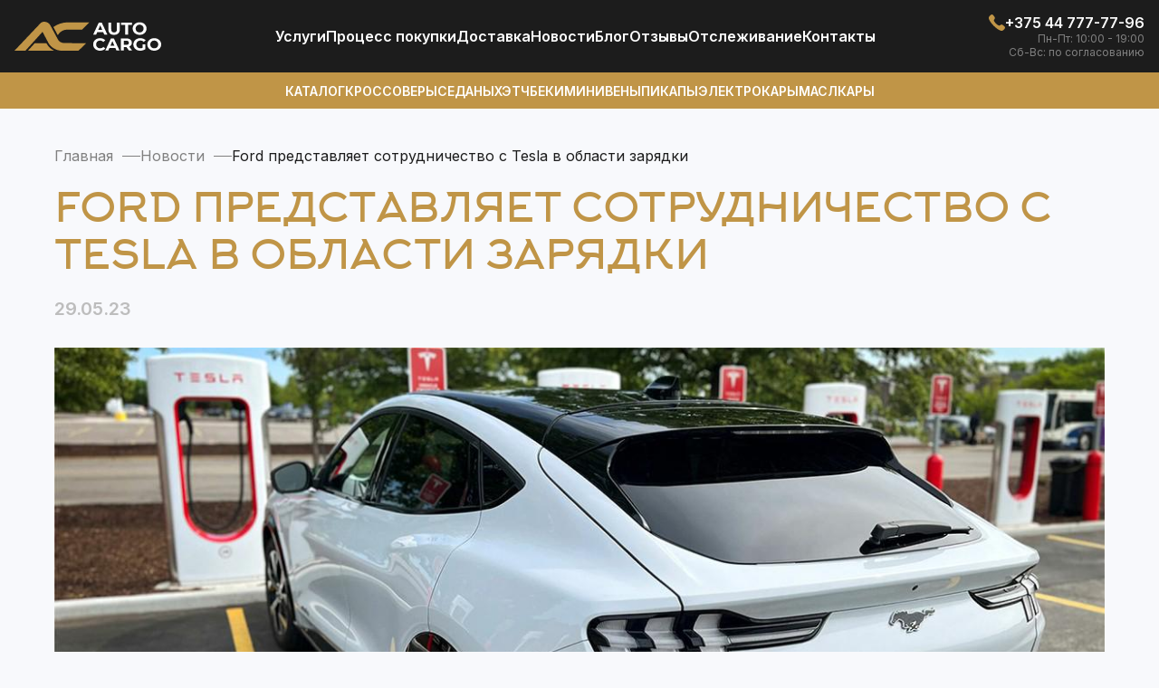

--- FILE ---
content_type: text/html; charset=UTF-8
request_url: https://autocargotrade.ru/novosti/ford-predstavlyaet-sotrudnichestvo-s-tesla-v-oblasti-zaryadki/
body_size: 11786
content:
<!DOCTYPE html>
<html lang="ru-RU">
<head>
    <meta charset="UTF-8" />
    <meta name="viewport" content="width=device-width, user-scalable=no, initial-scale=1.0, maximum-scale=1.0, minimum-scale=1.0">
    <meta name="format-detection" content="telephone=no"/>
    <meta http-equiv="X-UA-Compatible" content="ie=edge">
    <meta name="google-site-verification" content="_5qQv0esKCssJAb2tZqhC-ZEgpjajT0h6VkU2FHbfvI" />
    <meta name="yandex-verification" content="1e35b077b3823532" />
	<link rel="shortcut icon" type="image/x-icon" href="/local/templates/main/favicon/favicon.ico" />
    <link rel="apple-touch-icon" sizes="180x180" href="/local/templates/main/favicon/apple-icon-180.png">
    <link rel="icon" type="image/png" sizes="192x192" href="/local/templates/main/favicon/android-chrome-192.png">
    <link rel="icon" type="image/png" sizes="512x512" href="/local/templates/main/favicon/android-chrome-512.png">
    <link rel="icon" type="image/png" sizes="16x16" href="/local/templates/main/favicon/favicon-16.png">
    <link rel="icon" type="image/png" sizes="32x32" href="/local/templates/main/favicon/favicon-32.png">
    <link rel="icon" type="image/png" sizes="48x48" href="/local/templates/main/favicon/favicon-48.png">
    <link rel="icon" type="image/png" sizes="96x96" href="/local/templates/main/favicon/favicon-96.png">
    <link rel="icon" type="image/png" sizes="144x144" href="/local/templates/main/favicon/favicon-144.png">
    <link rel="manifest" href="/local/templates/main/favicon/manifest.json">
    <link rel="mask-icon" href="/local/templates/main/favicon/safari-pinned-tab.svg" color="#5bbad5">
    <meta name="msapplication-TileColor" content="#da532c">
    <meta name="theme-color" content="#ffffff">
    <link
        href="https://fonts.googleapis.com/css2?family=Inter:wght@400;500;600;700&display=swap"
        rel="stylesheet"
    />
        	<style>
        .modal-ex {
            display: none;
        }
    </style>
    <meta http-equiv="Content-Type" content="text/html; charset=UTF-8" />
<meta name="robots" content="index, follow" />
<meta name="description" content="Ford представляет сотрудничество с Tesla в области зарядки | автоновости на Авто Карго в Москве и России ➦ Автомобили и мотоциклы из США (Америки) Auto Cargo - РФ, Москва, СПБ" />
<script data-skip-moving="true">(function(w, d, n) {var cl = "bx-core";var ht = d.documentElement;var htc = ht ? ht.className : undefined;if (htc === undefined || htc.indexOf(cl) !== -1){return;}var ua = n.userAgent;if (/(iPad;)|(iPhone;)/i.test(ua)){cl += " bx-ios";}else if (/Windows/i.test(ua)){cl += ' bx-win';}else if (/Macintosh/i.test(ua)){cl += " bx-mac";}else if (/Linux/i.test(ua) && !/Android/i.test(ua)){cl += " bx-linux";}else if (/Android/i.test(ua)){cl += " bx-android";}cl += (/(ipad|iphone|android|mobile|touch)/i.test(ua) ? " bx-touch" : " bx-no-touch");cl += w.devicePixelRatio && w.devicePixelRatio >= 2? " bx-retina": " bx-no-retina";if (/AppleWebKit/.test(ua)){cl += " bx-chrome";}else if (/Opera/.test(ua)){cl += " bx-opera";}else if (/Firefox/.test(ua)){cl += " bx-firefox";}ht.className = htc ? htc + " " + cl : cl;})(window, document, navigator);</script>


<link href="/bitrix/cache/css/s1/main/page_2b7387aaa21537a0e3a157ed77f068a9/page_2b7387aaa21537a0e3a157ed77f068a9_v1.css?17682069731676" type="text/css"  rel="stylesheet" />
<link href="/bitrix/cache/css/s1/main/template_afb89ff695af059a2f549fd260c0ac5c/template_afb89ff695af059a2f549fd260c0ac5c_v1.css?176820522793568" type="text/css"  data-template-style="true" rel="stylesheet" />







<meta property="og:title" content="Ford представляет сотрудничество с Tesla в области зарядки" />
<meta property="og:type" content="article" />
<meta property="og:url" content="https://autocargotrade.ru/novosti/ford-predstavlyaet-sotrudnichestvo-s-tesla-v-oblasti-zaryadki/" />
<meta property="og:description" content="В значительном событии Ford и Tesla объявили об инновационном сотрудничестве, позволяющем владельцам электромобилей Ford пользоваться обширной сетью Суперзарядок Tesla." />
<meta property="og:image" content="https://autocargotrade.ru/upload/iblock/4d5/oyivfs2ve6c3a8tvg213chs11cj3r9cs.jpg" />
<script type="application/ld+json">{"@context":"https:\/\/schema.org","@type":"Article","name":"Ford \u043f\u0440\u0435\u0434\u0441\u0442\u0430\u0432\u043b\u044f\u0435\u0442 \u0441\u043e\u0442\u0440\u0443\u0434\u043d\u0438\u0447\u0435\u0441\u0442\u0432\u043e \u0441 Tesla \u0432 \u043e\u0431\u043b\u0430\u0441\u0442\u0438 \u0437\u0430\u0440\u044f\u0434\u043a\u0438","author":{"@type":"Person","name":"\u0418\u043d\u0442\u0435\u0440\u041a\u0430\u0440\u0433\u043e"},"dateModified":"2023-05-29T13:28:41+03:00","datePublished":"2023-05-29T13:28:41+03:00","image":"https:\/\/autocargotrade.ru\/upload\/iblock\/4d5\/oyivfs2ve6c3a8tvg213chs11cj3r9cs.jpg","articleSection":"\u041d\u043e\u0432\u043e\u0441\u0442\u0438","articleBody":"\u0412 \u0437\u043d\u0430\u0447\u0438\u0442\u0435\u043b\u044c\u043d\u043e\u043c \u0441\u043e\u0431\u044b\u0442\u0438\u0438 Ford \u0438 Tesla \u043e\u0431\u044a\u044f\u0432\u0438\u043b\u0438 \u043e\u0431 \u0438\u043d\u043d\u043e\u0432\u0430\u0446\u0438\u043e\u043d\u043d\u043e\u043c \u0441\u043e\u0442\u0440\u0443\u0434\u043d\u0438\u0447\u0435\u0441\u0442\u0432\u0435, \u043f\u043e\u0437\u0432\u043e\u043b\u044f\u044e\u0449\u0435\u043c \u0432\u043b\u0430\u0434\u0435\u043b\u044c\u0446\u0430\u043c \u044d\u043b\u0435\u043a\u0442\u0440\u043e\u043c\u043e\u0431\u0438\u043b\u0435\u0439 Ford \u043f\u043e\u043b\u044c\u0437\u043e\u0432\u0430\u0442\u044c\u0441\u044f \u043e\u0431\u0448\u0438\u0440\u043d\u043e\u0439 \u0441\u0435\u0442\u044c\u044e \u0421\u0443\u043f\u0435\u0440\u0437\u0430\u0440\u044f\u0434\u043e\u043a Tesla.","url":"https:\/\/autocargotrade.ru\/novosti\/ford-predstavlyaet-sotrudnichestvo-s-tesla-v-oblasti-zaryadki\/","headline":"Ford \u043f\u0440\u0435\u0434\u0441\u0442\u0430\u0432\u043b\u044f\u0435\u0442 \u0441\u043e\u0442\u0440\u0443\u0434\u043d\u0438\u0447\u0435\u0441\u0442\u0432\u043e \u0441 Tesla \u0432 \u043e\u0431\u043b\u0430\u0441\u0442\u0438 \u0437\u0430\u0440\u044f\u0434\u043a\u0438","publisher":{"@type":"Organization","name":" \u0432 \u041c\u043e\u0441\u043a\u0432\u0435 - \u0410\u0432\u0442\u043e\u041a\u0430\u0440\u0433\u043e \u0420\u0424","logo":{"@context":"https:\/\/schema.org","@type":"ImageObject","url":"https:\/\/autocargotrade.ru\/local\/templates\/main\/images\/logo.png","name":" \u0432 \u041c\u043e\u0441\u043a\u0432\u0435 - \u0410\u0432\u0442\u043e\u041a\u0430\u0440\u0433\u043e \u0420\u0424"}},"mainEntityOfPage":"https:\/\/autocargotrade.ru\/novosti\/ford-predstavlyaet-sotrudnichestvo-s-tesla-v-oblasti-zaryadki\/"}</script>
    <!-- Google Tag Manager -->
    
    <!-- End Google Tag Manager -->
    <title>Ford представляет сотрудничество с Tesla в области зарядки | автоновости на Авто Карго в Москве и России</title>
    </head>
<body >
<noscript><iframe src="https://www.googletagmanager.com/ns.html?id=GTM-T6SH48H"
                  height="0" width="0" style="display:none;visibility:hidden"></iframe></noscript>
<!-- End Google Tag Manager (noscript) -->
<div id="panel"></div>
<header>
    <div class="header-block">
        <div class="container-header">
            <div class="header-top">
                <div class="header-top__bl">
                    <a class="header-top__logo" href="/">
                        <img src="/local/templates/main/img/logo.svg" alt="Логотип">                    </a>
                </div>
                
<ul class="header-top__navigation" role="navigation">
                 <li><a href="/uslugi/">Услуги</a></li>
                    <li><a href="/pochemu-stoit-kupit-auto-usa/">Процесс покупки</a></li>
                    <li><a href="/uslugi/dostavka-avto-iz-ssha-i-kanady/">Доставка</a></li>
                    <li><a href="/novosti/">Новости</a></li>
                    <li><a href="/blog/">Блог</a></li>
                    <li><a href="/reviews/">Отзывы</a></li>
                    <li><a href="/tracking/">Отcлеживание</a></li>
                    <li><a href="/contacts/">Контакты</a></li>
        </ul>

                <div class="header-top__right">
                        <a href="tel:+375447777796">
        <svg>
            <use href="/local/templates/main/img/icons.svg#icon-header-phone"></use>
        </svg>
        <span>+375 44 777-77-96</span>
    </a>
                                <p>Пн-Пт: 10:00 - 19:00</p>
            <p>Сб-Вс: по согласованию</p>
                                            <button class="mobile-menu" type="button">
                        <svg width="24" height="18">
                            <use href="/local/templates/main/img/icons.svg#icon-header-menu"></use>
                        </svg>
                    </button>
                </div>
            </div>
        </div>
    </div>

    <div class="header-block header-block--gold">
        <div class="container-header">
            
<ul class="header-bottom" role="navigation">
                 <li><a href="/catalog/avto/">Каталог</a></li>
                    <li><a href="/catalog/avto/crossover/">Кроссоверы</a></li>
                    <li><a href="/catalog/avto/sedan/">Седаны</a></li>
                    <li><a href="/catalog/avto/hatchback/">Хэтчбеки</a></li>
                    <li><a href="/catalog/avto/minivan/">Минивены</a></li>
                    <li><a href="/catalog/avto/truck/">Пикапы</a></li>
                    <li><a href="/catalog/avto/electromobili/">Электрокары</a></li>
                    <li><a href="/catalog/avto/musculcar/">Маслкары</a></li>
        </ul>

        </div>
    </div>
</header>
<main class="main new-content">
    <div class="bg-white"></div>
    <div class="right-menu-slide">
        <button class="right-menu-slide__close" type="button">x</button>
		<div class="right-menu-slide__name">Авто</div>
        
<ul class="right-menu-slide__auto" role="navigation">
                 <li><a href="/catalog/avto/">Каталог</a></li>
                    <li><a href="/catalog/avto/crossover/">Кроссоверы</a></li>
                    <li><a href="/catalog/avto/sedan/">Седаны</a></li>
                    <li><a href="/catalog/avto/hatchback/">Хэтчбеки</a></li>
                    <li><a href="/catalog/avto/minivan/">Минивены</a></li>
                    <li><a href="/catalog/avto/truck/">Пикапы</a></li>
                    <li><a href="/catalog/avto/electromobili/">Электрокары</a></li>
                    <li><a href="/catalog/avto/musculcar/">Маслкары</a></li>
        </ul>

        <div class="right-menu-slide__name">Меню</div>
        
<ul class="right-menu-slide__menu" role="navigation">
                 <li><a href="/uslugi/">Услуги</a></li>
                    <li><a href="/pochemu-stoit-kupit-auto-usa/">Процесс покупки</a></li>
                    <li><a href="/uslugi/dostavka-avto-iz-ssha-i-kanady/">Доставка</a></li>
                    <li><a href="/novosti/">Новости</a></li>
                    <li><a href="/blog/">Блог</a></li>
                    <li><a href="/reviews/">Отзывы</a></li>
                    <li><a href="/tracking/">Отcлеживание</a></li>
                    <li><a href="/contacts/">Контакты</a></li>
        </ul>

    </div>
                <div class="breadcrumbs"><div class="container"><ul itemprop="http://schema.org/breadcrumb" itemscope itemtype="http://schema.org/BreadcrumbList">
			<li itemprop="itemListElement" itemscope itemtype="http://schema.org/ListItem">
				<a href="/" title="Главная" itemprop="item">
					<span itemprop="name">Главная</span>
				</a>
				<meta itemprop="position" content="1" />
			</li>
			<li itemprop="itemListElement" itemscope itemtype="http://schema.org/ListItem">
				<a href="/novosti/" title="Новости" itemprop="item">
					<span itemprop="name">Новости</span>
				</a>
				<meta itemprop="position" content="2" />
			</li>
			<li itemprop="itemListElement" itemscope itemtype="https://schema.org/ListItem"><span itemprop="name">Ford представляет сотрудничество с Tesla в области зарядки</span><meta itemprop="position" content="3" /></li></ul></div></div>    <div class="container">
<div class="header-page-detail">
    <h1 class="block-h2">Ford представляет сотрудничество с Tesla в области зарядки</h1>
    <div class="inform-date">
                            <div class="date-obz">29.05.23</div>
            </div>
</div>
<div class="content-detail">
            <img class="image" src="/upload/iblock/4d5/oyivfs2ve6c3a8tvg213chs11cj3r9cs.jpg" alt="Ford представляет сотрудничество с Tesla в области зарядки" title="Ford представляет сотрудничество с Tesla в области зарядки в Москве - Авто Карго РФ">
        <div class="info-desc">
        <p>
	 В значительном событии Ford и Tesla объявили об инновационном сотрудничестве, позволяющем владельцам электромобилей Ford пользоваться обширной сетью Суперзарядок Tesla. Это стратегическое соглашение, вступающее в силу весной 2024 года, представляет собой адаптер, разработанный Tesla специально для пикапа Ford F-150 Lightning, кроссовера Mustang Mach-E и рабочего вэна E-Transit. Этот технологический прорыв предоставляет этим автомобилям доступ к более чем 12 000 станций Суперзарядки, распределенных по США и Канаде.
</p>
<p>
	 Ford готовится к запуску своего нового ряда электромобилей, запланированного на 2025 год, и они будут оснащены зарядным разъемом, совместимым с собственным зарядным устройством Tesla NACS. Это будет дополнение к высокоскоростному разъему CCS, который уже широко распространен среди текущих электромобилей Ford и тех, которые производят другие производители.
</p>
<p>
	 Это объявление следует сразу после начального шага Tesla по открытию своей сети Суперзарядок для не-Tesla EV на ограниченной основе. На момент написания этого текста 11 станций по всей стране оборудованы 'Magic Dock' Tesla, который, по сути, является зарядной станцией, оснащенной как обычным зарядным устройством NACS, так и зарядным устройством CCS. Несмотря на то, что ожидается появление большего количества зарядных станций с установленным Magic Dock, новый адаптер Tesla обеспечивает владельцам электромобилей Ford более широкий и более непосредственный доступ.
</p>
<p>
	 С тех пор, как Tesla объявила об своих амбициозных планах по обслуживанию не-Tesla EV в их сети, возникло любопытство о реализации такого плана. Предложение сделать 7,500 Суперзарядок Tesla и зарядных устройств NACS доступными для не-Tesla автомобилей к концу 2024 года кажется амбициозным без значительных инвестиций в строительство новых станций, оборудованных Magic Dock, по всей стране.
</p>
<p>
	 Наиболее практичным и экономичным решением всегда был адаптер NACS-to-CCS. Теперь Ford использует относительно спокойную позицию Tesla, включая в свои будущие электромобили разъем NACS. Этот шаг гарантирует, что владельцы электромобилей Ford, начиная с 2025 года, не будут задумываться об совместимости адаптеров, ища зарядную станцию.
</p>
<p>
	 Вопрос, который остается, касается структуры цен на использование зарядных станций Тесла для электромобилей Ford. Как это сейчас обстоит, владельцы Tesla платят фиксированную ставку за использование Суперзарядки, в то время как владельцы не-Tesla подвергаются немного повышенной ставке за киловатт-час. Чтобы избежать этой повышенной ставки, владельцы не-Tesla могут выбрать месячную подписку за $12.99, что выравнивает стоимость киловатт-часа с той, что у владельцев Tesla. Пока неизвестно, позволит ли это сотрудничество владельцам Ford заряжать по ставке Tesla, так как эти детали еще не были озвучены.
</p>    </div>
</div></div>
<section class="section choose-now">
        <form class="container form-podbor">
            <div class="block-h2">Подберите авто<span>Прямо сейчас</span></div>
            <div class="choose-now__desc">
                Отметьте необходимые для вас 3 параметра: тип топлива, тип кузова и бюджет.
            </div>
            <div class="choose-now__body">
                    <div class="choose-now__lft">
                        <div class="choose-now__lft-bl">
                            <div class="choose-now__lft-nm choose-now__lft-nm--mode title-elem">Тип топлива</div>
                            <label class="choose-now__label">
                                <input
                                    class="choose-now__input"
                                    value="Электро"
                                    type="radio"
                                    name="type-fuel"
                                />
                                <span class="choose-now__check-icon"></span>
                                Электро
                            </label>
                            <label class="choose-now__label">
                                <input
                                    class="choose-now__input"
                                    value="Гибрид"
                                    type="radio"
                                    name="type-fuel"
                                />
                                <span class="choose-now__check-icon"></span>
                                Гибрид
                            </label>
                            <label class="choose-now__label">
                                <input
                                    class="choose-now__input"
                                    value="Бензин"
                                    type="radio"
                                    name="type-fuel"
                                />
                                <span class="choose-now__check-icon"></span>
                                Бензин
                            </label>
                            <label class="choose-now__label">
                                <input
                                    class="choose-now__input"
                                    value="Дизель"
                                    type="radio"
                                    name="type-fuel"
                                />
                                <span class="choose-now__check-icon"></span>
                                Дизель
                            </label>
                        </div>
                        <div class="choose-now__lft-bl">
                            <div class="choose-now__lft-nm title-elem">Ваш бюджет (USD)</div>
                            <div class="choose-now__sm-text">
                                <img
                                    src="/local/templates/main/img//solar_danger-circle-bold.svg"
                                    alt="image"
                                />
                                Включая доставку и растаможку
                            </div>
                            <label class="choose-now__label">
                                <input
                                    class="choose-now__input"
                                    value="до 10,000"
                                    type="radio"
                                    name="type-budget"
                                />
                                <span class="choose-now__check-icon"></span>
                                до 10,000
                            </label>
                            <label class="choose-now__label">
                                <input
                                    class="choose-now__input"
                                    value="10,000 - 15,000"
                                    type="radio"
                                    name="type-budget"
                                />
                                <span class="choose-now__check-icon"></span>
                                10,000 - 15,000
                            </label>
                            <label class="choose-now__label">
                                <input
                                    class="choose-now__input"
                                    value="15,000 - 20,000"
                                    type="radio"
                                    name="type-budget"
                                />
                                <span class="choose-now__check-icon"></span>
                                15,000 - 20,000
                            </label>
                            <label class="choose-now__label">
                                <input
                                    class="choose-now__input"
                                    value="20,000 - 30,000+"
                                    type="radio"
                                    name="type-budget"
                                />
                                <span class="choose-now__check-icon"></span>
                                20,000 - 30,000+
                            </label>
                        </div>
                    </div>
                    <div class="choose-now__rgt">
                    <div class="choose-now__line-auto">
                        <div class="choose-now__lft-nm title-elem choose-now__lft-nm--mobile">
                            Кузов авто
                        </div>
                        <div class="choose-now__block-img">
                            <img src="/local/templates/main/img/podbor/type-auto-1.png" alt="Type auto" />
                            <label class="choose-now__label"
                            ><input
                                    class="choose-now__input"
                                    value="Седан"
                                    type="radio"
                                    name="type-body"
                                />
                                <span class="choose-now__check-icon"></span>
                                Седан
                            </label>
                        </div>
                        <div class="choose-now__block-img">
                            <img src="/local/templates/main/img/podbor/type-auto-2.png" alt="Type auto" />
                            <label class="choose-now__label">
                                <input
                                    class="choose-now__input"
                                    value="Хэтчбек"
                                    type="radio"
                                    name="type-body"
                                />
                                <span class="choose-now__check-icon"></span>
                                Хэтчбек
                            </label>
                        </div>

                        <div class="choose-now__block-img">
                            <img src="/local/templates/main/img/podbor/type-auto-3.png" alt="Type auto" />
                            <label class="choose-now__label">
                                <input
                                    class="choose-now__input"
                                    value="Купе"
                                    type="radio"
                                    name="type-body"
                                />
                                <span class="choose-now__check-icon"></span>
                                Купе
                            </label>
                        </div>

                        <div class="choose-now__block-img">
                            <img src="/local/templates/main/img/podbor/type-auto-4.png" alt="Type auto" />
                            <label class="choose-now__label">
                                <input
                                    class="choose-now__input"
                                    value="Кабриолет"
                                    type="radio"
                                    name="type-body"
                                />
                                <span class="choose-now__check-icon"></span>
                                Кабриолет
                            </label>
                        </div>

                        <div class="choose-now__block-img">
                            <img src="/local/templates/main/img/podbor/type-auto-5.png" alt="Type auto" />
                            <label class="choose-now__label">
                                <input
                                    class="choose-now__input"
                                    value="Кроссовер"
                                    type="radio"
                                    name="type-body"
                                />
                                <span class="choose-now__check-icon"></span>
                                Кроссовер
                            </label>
                        </div>
                        <div class="choose-now__block-img">
                            <img src="/local/templates/main/img/podbor/type-auto-6.png" alt="Type auto" />
                            <label class="choose-now__label">
                                <input
                                    class="choose-now__input"
                                    value="Пикап"
                                    type="radio"
                                    name="type-body"
                                />
                                <span class="choose-now__check-icon"></span>
                                Пикап
                            </label>
                        </div>
                        <div class="choose-now__block-img">
                            <img src="/local/templates/main/img/podbor/type-auto-7.png" alt="Type auto" />
                            <label class="choose-now__label">
                                <input
                                    class="choose-now__input"
                                    value="Внедорожник"
                                    type="radio"
                                    name="type-body"
                                />
                                <span class="choose-now__check-icon"></span>
                                Внедорожник
                            </label>
                        </div>
                        <div class="choose-now__block-img">
                            <img src="/local/templates/main/img/podbor/type-auto-8.png" alt="Type auto" />
                            <label class="choose-now__label">
                                <input
                                    class="choose-now__input"
                                    value="Минивэн"
                                    type="radio"
                                    name="type-body"
                                />
                                <span class="choose-now__check-icon"></span>
                                Минивэн
                            </label>
                        </div>
                    </div>
                </div>
            </div>
            <div class="choose-now__footer">
                <a class="button-radius black btn-form-podbor" href="javascript:void(0" open-modal data-tab="mod-e">Подобрать авто</a>
                <div>
                    Мы вышлем вам несколько выгодных для пригона вариантов автомобилей
                    максимально соответствующих вашим требованиям.
                </div>
            </div>
        </form>
</section></main>
<footer>
    <div class="container footer-block">
        <div class="footer-block__logo">
            <a href="/">
                <img src="/local/templates/main/img/logo-footer.svg" alt="Логотип">            </a>
            <p class="footer-block__copy js-copy">
                AUTO CARGO © 2023 Все права защищены.            </p>
        </div>
        <div class="footer-block__elem">
    <div class="title-elem white">Информация</div>
                 <p><a href="/uslugi/">Услуги</a></p>
                    <p><a href="/contacts/">Контакты</a></p>
        </div>
            <div class="footer-block__elem">
        <div class="title-elem white">Время работы:</div>
                    <p>Пн-Пт: 10:00 - 19:00</p>
                    <p>Сб-Вс: по согласованию</p>
            </div>
    <div class="footer-block__elem">
        <div class="title-elem white">Звоните нам:</div>
                    <p><a href="tel:+375447777796">+375 44 777-77-96</a></p>
            </div>
<div class="footer-block__elem">
    <div class="title-elem white">Наши адреса:</div>
    <p>
        <a href="" target="_blank">127015, РФ, г. Москва,</a>
    </p>
</div>
    </div>
	<div class="container social-block">
    <div class="buttons-tel-viber chat-bot__buttons">
                            <a href="https://www.instagram.com/autocargotrade/" class="button-radius instagram">
                <svg width="24" height="24" viewBox="0 0 24 24" fill="none" xmlns="http://www.w3.org/2000/svg">
                    <path d="M14.3573 9.64294C15.6591 10.9447 15.6591 13.0552 14.3573 14.357C13.0556 15.6587 10.945 15.6587 9.6433 14.357C8.34156 13.0552 8.34156 10.9447 9.6433 9.64294C10.945 8.34119 13.0556 8.34119 14.3573 9.64294Z" fill="white"/>
                    <path d="M16.375 2H7.625C4.52319 2 2 4.52319 2 7.625V16.375C2 19.4768 4.52319 22 7.625 22H16.375C19.4768 22 22 19.4768 22 16.375V7.625C22 4.52319 19.4768 2 16.375 2ZM12 17C9.24304 17 7 14.7576 7 12C7 9.24244 9.24304 7 12 7C14.757 7 17 9.24244 17 12C17 14.7576 14.757 17 12 17ZM17.625 7C17.2798 7 17 6.72015 17 6.375C17 6.02977 17.2798 5.75 17.625 5.75C17.9702 5.75 18.25 6.02977 18.25 6.375C18.25 6.72015 17.9702 7 17.625 7Z" fill="white"/>
                </svg>
            </a>
                            <a href="https://www.youtube.com/@AutoCargoTrade" class="button-radius youtube">
                <svg width="24" height="24" viewBox="0 0 24 24" fill="none" xmlns="http://www.w3.org/2000/svg">
                    <path d="M23 9.70998C23.0495 8.27864 22.7365 6.858 22.09 5.57998C21.6514 5.05558 21.0427 4.70169 20.37 4.57998C17.5875 4.32751 14.7936 4.22403 12 4.26998C9.21667 4.22194 6.43274 4.32208 3.66003 4.56998C3.11185 4.6697 2.60454 4.92683 2.20003 5.30998C1.30003 6.13998 1.20003 7.55998 1.10003 8.75998C0.954939 10.9175 0.954939 13.0824 1.10003 15.24C1.12896 15.9154 1.22952 16.5858 1.40003 17.24C1.5206 17.745 1.76455 18.2123 2.11003 18.6C2.51729 19.0034 3.03641 19.2752 3.60003 19.38C5.75594 19.6461 7.92824 19.7564 10.1 19.71C13.6 19.76 16.67 19.71 20.3 19.43C20.8775 19.3316 21.4112 19.0595 21.83 18.65C22.11 18.3699 22.3191 18.0271 22.44 17.65C22.7977 16.5526 22.9733 15.4041 22.96 14.25C23 13.69 23 10.31 23 9.70998ZM9.74003 14.85V8.65998L15.66 11.77C14 12.69 11.81 13.73 9.74003 14.85Z" fill="white"/>
                </svg>
            </a>
                                            </div>
</div></footer>
<div class="modal-ex mod-e">
    <div class="modal__block">
        <img
            class="modal__close"
            src="/local/templates/main/img/close-modal-s.svg"
            alt="Close modal"
        />
        <form class="form ajax_form" action="/" method="post" enctype="multipart/form-data">
            <div class="form__block">
                <div class="form__name title-elem">Подарок от Auto Cargo!</div>
                <div class="form__txt-d">
                    Успейте получить уникальный бонус - бесплатный подбор авто от Auto
                    Cargo. Оставьте свои контакты и наш менеджер свяжется с вами, что
                    бы подобрать авто вашей мечты!
                </div>
                <input type="text" name="name" class="formItemField" required placeholder="Ваше имя" />
                <input type="tel" name="phone" class="formItemField" required placeholder="Номер телефона" />
            </div>
            <div class="form__agree-block">
                <div class="form__agree-text">*Нажав “Начать подбор” вы соглашаетесь с политикой конфиденциальности</div>
                <button type="submit" class="button-radius btn-form">
                    Получить подбор                    <span class="loader-success">
                    <span class="wrap-loader-success">
                        <img src="/local/templates/main/img/loader.gif">
                    </span>
                 </span>
                </button>
                                <input type="hidden" name="FORM" value="FORM_GET_SELECTION">
                <input type="hidden" name="URL_PAGE" value="https://autocargotrade.ru/novosti/ford-predstavlyaet-sotrudnichestvo-s-tesla-v-oblasti-zaryadki/">
                <input type="hidden" name="name-form" value="Получить подбор/доступ">
            </div>
        </form>
    </div>
</div>
<div class="modal-ex modal-question">
    <div class="modal__block">
        <img
            class="modal__close"
            src="/local/templates/main/img/close-modal-s.svg"
            alt="Close modal"
        />
        <form class="form ajax_form" action="/" method="post" enctype="multipart/form-data">
            <div class="form__block">
                <div class="form__name title-elem">Задать вопрос</div>
                <input type="text" name="name" class="formItemField" required placeholder="Ваше имя" />
                <input type="tel" name="phone" class="formItemField" required placeholder="Номер телефона" />
                <textarea required name="question" class="formItemField" placeholder="Ваш вопрос"></textarea>
            </div>
            <div class="form__agree-block">
                <div class="form__agree-text">*Нажав “Начать подбор” вы соглашаетесь с политикой конфиденциальности</div>
                <button type="submit" class="button-radius btn-form">
                    Отправить                    <span class="loader-success">
                    <span class="wrap-loader-success">
                        <img src="/local/templates/main/img/loader.gif">
                    </span>
                 </span>
                </button>
                                <input type="hidden" name="FORM" value="FORM_GET_QUESTION">
                <input type="hidden" name="URL_PAGE" value="https://autocargotrade.ru/novosti/ford-predstavlyaet-sotrudnichestvo-s-tesla-v-oblasti-zaryadki/">
                <input type="hidden" name="name-form" value="Задать вопрос">
            </div>
        </form>
    </div>
</div>
<div class="modal-ex modal-app">
    <div class="modal__block">
        <img
                class="modal__close"
                src="/local/templates/main/img/close-modal-s.svg"
                alt="Close modal"
        />
        <form class="form ajax_form" action="/" method="post" enctype="multipart/form-data">
            <div class="form__block">
                <div class="form__name title-elem">Заявка на авто</div>
                <input type="text" name="name" class="formItemField" required placeholder="Ваше имя" />
                <input type="tel" name="phone" class="formItemField" required placeholder="Номер телефона" />
            </div>
            <div class="form__agree-block">
                <div class="form__agree-text">*Нажав “Начать подбор” вы соглашаетесь с политикой конфиденциальности</div>
                <button type="submit" class="button-radius btn-form">
                    Отправить                    <span class="loader-success">
                    <span class="wrap-loader-success">
                        <img src="/local/templates/main/img/loader.gif">
                    </span>
                 </span>
                </button>
                                <input type="hidden" name="FORM" value="FORM_GET_APP">
                <input type="hidden" name="URL_PAGE" value="https://autocargotrade.ru/novosti/ford-predstavlyaet-sotrudnichestvo-s-tesla-v-oblasti-zaryadki/">
                <input type="hidden" name="name-form" value="Заявка на авто">
            </div>
        </form>
    </div>
</div>
<div class="modal-ex modal-buy">
    <div class="modal__block">
        <img
                class="modal__close"
                src="/local/templates/main/img/close-modal-s.svg"
                alt="Close modal"
        />

        <form class="form" action="/" id="formBuy" method="post" enctype="multipart/form-data">
                        <input name="id" type="hidden" class="buyFormId" value="">
            <input name="act" type="hidden" class="buyFormAct" value="formBuy">
            <input name="hiddenStatusPersonal" type="hidden" class="hiddenStatusPersonal" value="1"/>
            <input name="SITE_ID" type="hidden" class="siteId" value="s1">
            <input type="hidden" name="URL_PAGE" value="https://autocargotrade.ru/novosti/ford-predstavlyaet-sotrudnichestvo-s-tesla-v-oblasti-zaryadki/">

            <div class="form__block">
                <div class="form__name title-elem">Оставьте заявку и наши менеджеры бесплатно проконсультируют вас по ориентировочной стоимости пригона авто</div>
                <input type="text" name="name" class="formItemField" required placeholder="Ваше имя" />
                <input type="tel" name="phone" class="formItemField" required placeholder="Номер телефона" />
            </div>
            <div class="form__agree-block">
                <div class="form__agree-text">*Нажав “Узнать цену” вы соглашаетесь с политикой конфиденциальности</div>
                <button type="submit" class="button-radius btn-form" id="btnFormBuy">
                     Узнать цену                    <span class="loader-success">
                    <span class="wrap-loader-success">
                        <img src="/local/templates/main/img/loader.gif">
                    </span>
                 </span>
                </button>
            </div>
        </form>
    </div>
</div>
<div class="modal-ex modal-calc">
    <div class="modal__block">
        <img
                class="modal__close"
                src="/local/templates/main/img/close-modal-s.svg"
                alt="Close modal"
        />
        <form class="form" action="/" id="сalcForm" method="post" enctype="multipart/form-data">

                        <input name="id" type="hidden" id="сalcFormId" value="">
            <input name="act" type="hidden" id="сalcFormAct" value="fastCalc">
            <input name="SITE_ID" type="hidden" id="сalcFormSiteId" value="s1">
            <input name="hiddenStatusPersonal" type="hidden" id="hiddenStatusPersonal" value="1"/>
            <input type="hidden" name="URL_PAGE" value="https://autocargotrade.ru/novosti/ford-predstavlyaet-sotrudnichestvo-s-tesla-v-oblasti-zaryadki/">

            <div class="form__block">
                <div class="form__name title-elem">Укажите номер и расчет будет отправлен вам на WhatsApp в течении рабочего дня.</div>
                <input type="tel" name="phone" class="formItemField" required placeholder="Номер телефона" />
            </div>
            <div class="form__agree-block">
                <div class="form__agree-text">*Нажав “Получить расчет” вы соглашаетесь с политикой конфиденциальности</div>
                <button type="submit" class="button-radius btn-form" id="сalcFormSubmit">
                    Получить расчет                    <span class="loader-success">
                    <span class="wrap-loader-success">
                        <img src="/local/templates/main/img/loader.gif">
                    </span>
                 </span>
                </button>
            </div>
        </form>
    </div>
</div>
<div class="modal-ex modal-access">
    <div class="modal__block">
        <img
                class="modal__close"
                src="/local/templates/main/img/close-modal-s.svg"
                alt="Close modal"
        />
        <form class="form ajax_form" action="/" method="post" enctype="multipart/form-data">
            <div class="form__block">
                <div class="form__name title-elem">Получить доступ</div>
                <input type="text" name="name" class="formItemField" required placeholder="Ваше имя" />
                <input type="tel" name="phone" class="formItemField" required placeholder="Номер телефона" />
            </div>
            <div class="form__agree-block">
                <div class="form__agree-text">*Нажав “Начать подбор” вы соглашаетесь с политикой конфиденциальности</div>
                <button type="submit" class="button-radius btn-form">
                    Получить доступ                    <span class="loader-success">
                    <span class="wrap-loader-success">
                        <img src="/local/templates/main/img/loader.gif">
                    </span>
                 </span>
                </button>
                                <input type="hidden" name="FORM" value="FORM_GET_ACCESS">
                <input type="hidden" name="URL_PAGE" value="https://autocargotrade.ru/novosti/ford-predstavlyaet-sotrudnichestvo-s-tesla-v-oblasti-zaryadki/">
                <input type="hidden" name="name-form" value="Получить доступ/подбор">
            </div>
        </form>
    </div>
</div>
<div class="modal-ex modal-form modal-auction_bid" id="appBid">
    <div class="modal__block">
        <img
                class="modal__close"
                src="/local/templates/main/img/close-modal-s.svg"
                alt="Close modal"
        />

        <form class="form" action="/" id="fastBidForm" method="post" enctype="multipart/form-data">

                        <input name="id" type="hidden" id="fastBidFormId" value="">
            <input name="act" type="hidden" id="fastBidFormAct" value="fastBid">
            <input name="hiddenStatusPersonal" type="hidden" id="hiddenStatusPersonal" value="1"/>
            <input name="SITE_ID" type="hidden" id="fastBidFormSiteId" value="s1">
            <input type="hidden" name="URL_PAGE" value="https://autocargotrade.ru/novosti/ford-predstavlyaet-sotrudnichestvo-s-tesla-v-oblasti-zaryadki/">

            <div class="form__block">
                <div class="form__name title-elem">Предложить ставку</div>
                <input type="text" name="name" class="formItemField" id="fastBidFormName" placeholder="Ваше имя" />
                <input type="tel" name="phone" class="formItemField" id="fastBidFormTelephone" required placeholder="Номер телефона" />
                <input type="number" name="bid" class="formItemField" placeholder="Введите вашу ставку USD (необяз.)" required value="" id="fastBidForm">
            </div>
            <div class="form__agree-block">
                <div class="form__agree-text">*Нажав “Начать подбор” вы соглашаетесь с политикой конфиденциальности</div>
                <button type="submit" class="button-radius btn-form" id="fastBidFormSubmit">
                    Отправить                    <span class="loader-success">
                    <span class="wrap-loader-success">
                        <img src="/local/templates/main/img/loader.gif">
                    </span>
                 </span>
                </button>
            </div>
        </form>
    </div>
</div>
<div class="modal-ex modal-form modal-auction_buynow" id="appBuyNow">
    <div class="modal__block">
        <img
                class="modal__close"
                src="/local/templates/main/img/close-modal-s.svg"
                alt="Close modal"
        />

        <form class="form" action="/" id="BuyNowForm" method="post" enctype="multipart/form-data">

                        <input name="id" type="hidden" id="BuyNowFormId" value="">
            <input name="act" type="hidden" id="BuyNowFormAct" value="BuyNow">
            <input name="hiddenStatusPersonal" type="hidden" id="hiddenStatusPersonal" value="1"/>
            <input name="SITE_ID" type="hidden" id="BuyNowFormSiteId" value="s1">
            <input type="hidden" name="URL_PAGE" value="https://autocargotrade.ru/novosti/ford-predstavlyaet-sotrudnichestvo-s-tesla-v-oblasti-zaryadki/">

            <div class="form__block">
                <div class="form__name title-elem">Купить сейчас</div>
                <input type="text" name="name" class="formItemField" id="BuyNowName" placeholder="Ваше имя" />
                <input type="tel" name="phone" class="formItemField" id="BuyNowTelephone" required placeholder="Номер телефона" />
            </div>
            <div class="form__agree-block">
                <div class="form__agree-text">*Нажав “Начать подбор” вы соглашаетесь с политикой конфиденциальности</div>
                <button type="submit" class="button-radius btn-form" id="BuyNowSubmit">
                    Отправить                    <span class="loader-success">
                    <span class="wrap-loader-success">
                        <img src="/local/templates/main/img/loader.gif">
                    </span>
                 </span>
                </button>
            </div>
        </form>
    </div>
</div>
<div class="modal-ex modal-form modal-auction_calc" id="appCalcAuction">
    <div class="modal__block">
        <img
                class="modal__close"
                src="/local/templates/main/img/close-modal-s.svg"
                alt="Close modal"
        />

        <form class="form" action="/" id="calcAuctionForm" method="post" enctype="multipart/form-data">

                        <input name="id" type="hidden" id="calcAuctionFormId" value="">
            <input name="act" type="hidden" id="calcAuctionFormAct" value="calcAuction">
            <input name="hiddenStatusPersonal" type="hidden" id="hiddenStatusPersonal" value="1"/>
            <input name="SITE_ID" type="hidden" id="calcAuctionFormSiteId" value="s1">
            <input type="hidden" name="URL_PAGE" value="https://autocargotrade.ru/novosti/ford-predstavlyaet-sotrudnichestvo-s-tesla-v-oblasti-zaryadki/">

            <div class="form__block">
                <div class="form__name title-elem">Заполните Ваш номер телефона и расчет придёт вам на WhatsApp</div>
                <input type="tel" name="phone" class="formItemField" id="сalcAuctionTelephone" required placeholder="Номер телефона" />
            </div>
            <div class="form__agree-block">
                <div class="form__agree-text">*Нажав “Начать подбор” вы соглашаетесь с политикой конфиденциальности</div>
                <button type="submit" class="button-radius btn-form" id="calcAuctionSubmit">
                    Отправить                    <span class="loader-success">
                    <span class="wrap-loader-success">
                        <img src="/local/templates/main/img/loader.gif">
                    </span>
                 </span>
                </button>
            </div>
        </form>
    </div>
</div>
<div class="modal-ex modal-form modal-auction_buyanalog" id="appBuyAnalog">
    <div class="modal__block">
        <img
                class="modal__close"
                src="/local/templates/main/img/close-modal-s.svg"
                alt="Close modal"
        />

        <form class="form" action="/" id="BuyAnalogForm" method="post" enctype="multipart/form-data">

                        <input name="id" type="hidden" id="BuyAnalogFormId" value="">
            <input name="act" type="hidden" id="BuyAnalogFormAct" value="BuyAnalog">
            <input name="hiddenStatusPersonal" type="hidden" id="hiddenStatusPersonal" value="1"/>
            <input name="SITE_ID" type="hidden" id="BuyAnalogFormSiteId" value="s1">
            <input type="hidden" name="URL_PAGE" value="https://autocargotrade.ru/novosti/ford-predstavlyaet-sotrudnichestvo-s-tesla-v-oblasti-zaryadki/">

            <div class="form__block">
                <div class="form__name title-elem">Предложить ставку</div>
                <input type="text" name="name" class="formItemField" id="BuyAnalogName" placeholder="Ваше имя" />
                <input type="tel" name="phone" class="formItemField" id="BuyAnalogTelephone" required placeholder="Номер телефона" />
            </div>
            <div class="form__agree-block">
                <div class="form__agree-text">*Нажав “Начать подбор” вы соглашаетесь с политикой конфиденциальности</div>
                <button type="submit" class="button-radius btn-form" id="BuyAnalogSubmit">
                    Отправить                    <span class="loader-success">
                    <span class="wrap-loader-success">
                        <img src="/local/templates/main/img/loader.gif">
                    </span>
                 </span>
                </button>
            </div>
        </form>
    </div>
</div>
<div id="reload_wrapper">
    <div class="box-loading">
        <img src="/local/templates/main/img/loader.gif">
    </div>
</div>

<script>if(!window.BX)window.BX={};if(!window.BX.message)window.BX.message=function(mess){if(typeof mess==='object'){for(let i in mess) {BX.message[i]=mess[i];} return true;}};</script>
<script>(window.BX||top.BX).message({"JS_CORE_LOADING":"Загрузка...","JS_CORE_NO_DATA":"- Нет данных -","JS_CORE_WINDOW_CLOSE":"Закрыть","JS_CORE_WINDOW_EXPAND":"Развернуть","JS_CORE_WINDOW_NARROW":"Свернуть в окно","JS_CORE_WINDOW_SAVE":"Сохранить","JS_CORE_WINDOW_CANCEL":"Отменить","JS_CORE_WINDOW_CONTINUE":"Продолжить","JS_CORE_H":"ч","JS_CORE_M":"м","JS_CORE_S":"с","JSADM_AI_HIDE_EXTRA":"Скрыть лишние","JSADM_AI_ALL_NOTIF":"Показать все","JSADM_AUTH_REQ":"Требуется авторизация!","JS_CORE_WINDOW_AUTH":"Войти","JS_CORE_IMAGE_FULL":"Полный размер"});</script><script src="/bitrix/js/main/core/core.min.js?1767957690229643"></script><script>BX.Runtime.registerExtension({"name":"main.core","namespace":"BX","loaded":true});</script>
<script>BX.setJSList(["\/bitrix\/js\/main\/core\/core_ajax.js","\/bitrix\/js\/main\/core\/core_promise.js","\/bitrix\/js\/main\/polyfill\/promise\/js\/promise.js","\/bitrix\/js\/main\/loadext\/loadext.js","\/bitrix\/js\/main\/loadext\/extension.js","\/bitrix\/js\/main\/polyfill\/promise\/js\/promise.js","\/bitrix\/js\/main\/polyfill\/find\/js\/find.js","\/bitrix\/js\/main\/polyfill\/includes\/js\/includes.js","\/bitrix\/js\/main\/polyfill\/matches\/js\/matches.js","\/bitrix\/js\/ui\/polyfill\/closest\/js\/closest.js","\/bitrix\/js\/main\/polyfill\/fill\/main.polyfill.fill.js","\/bitrix\/js\/main\/polyfill\/find\/js\/find.js","\/bitrix\/js\/main\/polyfill\/matches\/js\/matches.js","\/bitrix\/js\/main\/polyfill\/core\/dist\/polyfill.bundle.js","\/bitrix\/js\/main\/core\/core.js","\/bitrix\/js\/main\/polyfill\/intersectionobserver\/js\/intersectionobserver.js","\/bitrix\/js\/main\/lazyload\/dist\/lazyload.bundle.js","\/bitrix\/js\/main\/polyfill\/core\/dist\/polyfill.bundle.js","\/bitrix\/js\/main\/parambag\/dist\/parambag.bundle.js"]);
</script>
<script>BX.Runtime.registerExtension({"name":"pull.protobuf","namespace":"BX","loaded":true});</script>
<script>BX.Runtime.registerExtension({"name":"rest.client","namespace":"window","loaded":true});</script>
<script>(window.BX||top.BX).message({"pull_server_enabled":"N","pull_config_timestamp":0,"shared_worker_allowed":"Y","pull_guest_mode":"N","pull_guest_user_id":0,"pull_worker_mtime":1747124749});(window.BX||top.BX).message({"PULL_OLD_REVISION":"Для продолжения корректной работы с сайтом необходимо перезагрузить страницу."});</script>
<script>BX.Runtime.registerExtension({"name":"pull.client","namespace":"BX","loaded":true});</script>
<script>BX.Runtime.registerExtension({"name":"pull","namespace":"window","loaded":true});</script>
<script>(window.BX||top.BX).message({"LANGUAGE_ID":"ru","FORMAT_DATE":"DD.MM.YYYY","FORMAT_DATETIME":"DD.MM.YYYY HH:MI:SS","COOKIE_PREFIX":"BITRIX_SM","SERVER_TZ_OFFSET":"7200","UTF_MODE":"Y","SITE_ID":"s1","SITE_DIR":"\/","USER_ID":"","SERVER_TIME":1769911627,"USER_TZ_OFFSET":0,"USER_TZ_AUTO":"Y","bitrix_sessid":"94ee14bc94c5429d923132ed438bdac5"});</script><script src="/bitrix/js/pull/protobuf/protobuf.min.js?167769931876433"></script>
<script src="/bitrix/js/pull/protobuf/model.min.js?167769931814190"></script>
<script src="/bitrix/js/rest/client/rest.client.min.js?16776993199240"></script>
<script src="/bitrix/js/pull/client/pull.client.min.js?174712475049849"></script>
<script>BX.setJSList(["\/local\/templates\/main\/js\/jquery.min.js","\/local\/templates\/main\/js\/lazyload.js","\/local\/templates\/main\/js\/swiper-element-bundle.min.js","\/local\/templates\/main\/js\/jquery.maskedinput.js","\/local\/templates\/main\/js\/jquery.cookie.min.js","\/local\/templates\/main\/js\/rangeSlider.js","\/local\/templates\/main\/js\/main.js"]);</script>
<script>BX.setCSSList(["\/local\/templates\/main\/components\/bitrix\/news\/news\/bitrix\/news.detail\/.default\/style.css","\/local\/templates\/main\/css\/main.css"]);</script>
<script>
					(function () {
						"use strict";

						var counter = function ()
						{
							var cookie = (function (name) {
								var parts = ("; " + document.cookie).split("; " + name + "=");
								if (parts.length == 2) {
									try {return JSON.parse(decodeURIComponent(parts.pop().split(";").shift()));}
									catch (e) {}
								}
							})("BITRIX_CONVERSION_CONTEXT_s1");

							if (cookie && cookie.EXPIRE >= BX.message("SERVER_TIME"))
								return;

							var request = new XMLHttpRequest();
							request.open("POST", "/bitrix/tools/conversion/ajax_counter.php", true);
							request.setRequestHeader("Content-type", "application/x-www-form-urlencoded");
							request.send(
								"SITE_ID="+encodeURIComponent("s1")+
								"&sessid="+encodeURIComponent(BX.bitrix_sessid())+
								"&HTTP_REFERER="+encodeURIComponent(document.referrer)
							);
						};

						if (window.frameRequestStart === true)
							BX.addCustomEvent("onFrameDataReceived", counter);
						else
							BX.ready(counter);
					})();
				</script>
<script src="/bitrix/js/ipol.aseo/pushState_monkey.js"></script>



<script  src="/bitrix/cache/js/s1/main/template_9d44669f62489825c6c02b8e2fde5597/template_9d44669f62489825c6c02b8e2fde5597_v1.js?1768205227308464"></script>

<script>(function(w,d,s,l,i){w[l]=w[l]||[];w[l].push({'gtm.start':
                new Date().getTime(),event:'gtm.js'});var f=d.getElementsByTagName(s)[0],
            j=d.createElement(s),dl=l!='dataLayer'?'&l='+l:'';j.async=true;j.src=
            'https://www.googletagmanager.com/gtm.js?id='+i+dl;f.parentNode.insertBefore(j,f);
        })(window,document,'script','dataLayer','GTM-T6SH48H');</script><script>
    lang_site = 'by';
    TEMPLATE_PATH = "/local/templates/main";
    ajaxPath = "/local/templates/main/ajax/ajax.php";
    site_server_name = 'autocargotrade.ru';
</script><script defer src="https://static.cloudflareinsights.com/beacon.min.js/vcd15cbe7772f49c399c6a5babf22c1241717689176015" integrity="sha512-ZpsOmlRQV6y907TI0dKBHq9Md29nnaEIPlkf84rnaERnq6zvWvPUqr2ft8M1aS28oN72PdrCzSjY4U6VaAw1EQ==" data-cf-beacon='{"version":"2024.11.0","token":"b3757302044744a89e79652453cefc1b","r":1,"server_timing":{"name":{"cfCacheStatus":true,"cfEdge":true,"cfExtPri":true,"cfL4":true,"cfOrigin":true,"cfSpeedBrain":true},"location_startswith":null}}' crossorigin="anonymous"></script>
</body>
</html>


--- FILE ---
content_type: text/css
request_url: https://autocargotrade.ru/bitrix/cache/css/s1/main/page_2b7387aaa21537a0e3a157ed77f068a9/page_2b7387aaa21537a0e3a157ed77f068a9_v1.css?17682069731676
body_size: 238
content:


/* Start:/local/templates/main/components/bitrix/news/news/bitrix/news.detail/.default/style.css?16831094531440*/
.header-page-detail{
    margin: 20px 0 30px 0;
}
.content-detail{
    margin-bottom: 35px;
}
.content-detail p{
    margin: 10px 0;
}
.content-detail img{
    display: block;
    margin: 20px auto;
    width: auto;
}
.content-detail h2{
    margin-top:10px;
    margin-bottom: 20px;
    font-size: 30px;
}
.content-detail ul {
    margin-left: auto;
    margin-top: 16px;
    margin-bottom: 16px;
}
.content-detail ul li{
    display: block;
    line-height: 25px;
    color: #333;
    position: relative;
    padding-left: 35px;
    margin-bottom: 15px;
}
.content-detail ul li::before {
    width: 9px;
    height: 9px;
    background: #c09547;
    display: block;
    content: '';
    position: absolute;
    left: 0;
    top: 50%;
    border-radius: 50%;
    transform: translate(0,-4px);
}
.content-detail ol{
    counter-reset: myCounter;
    margin-top: 16px;
    margin-bottom: 16px;
    margin-left: auto;
    padding: 0;
}
.content-detail ol li{
    line-height: 25px;
    color: #333;
    position: relative;
    padding-left: 0;
    margin-bottom: 15px;
    list-style: none;
}
.content-detail ol li:before{
    counter-increment: myCounter;
    content: counter(myCounter);
    display: inline-block;
    text-align: center;
    background-color: #c09547;
    color: #fff;
    margin: 0 10px 0 0;
    line-height: 30px;
    width: 30px;
    height: 30px;
}
/* End */
/* /local/templates/main/components/bitrix/news/news/bitrix/news.detail/.default/style.css?16831094531440 */


--- FILE ---
content_type: text/css
request_url: https://autocargotrade.ru/bitrix/cache/css/s1/main/template_afb89ff695af059a2f549fd260c0ac5c/template_afb89ff695af059a2f549fd260c0ac5c_v1.css?176820522793568
body_size: 15459
content:


/* Start:/local/templates/main/css/main.css?174193651192942*/

@import url(/local/templates/main/css/../fonts/Arkhip/font-arkhip.css);
*,
*::before,
*::after {
  box-sizing: border-box;
}

body {
  margin: 0;
  font-family: "Inter", sans-serif;
  color: #1C1C1C;
  font-style: normal;
  font-weight: 400;
  font-size: 16px;
  line-height: 1.5;
  background-color: #f8f9fc;
  min-height: 100vh;
  display: flex;
  flex-direction: column;
}

h1,
h2,
h3,
h4,
h5,
h6,
p {
  margin: 0;
}

img {
  max-width: 100%;
  display: block;
  height: auto;
}

h1 {
  font-family: "Arkhip", sans-serif;
  font-size: 90px;
  font-weight: 400;
  line-height: 1.2;
  letter-spacing: -0.02em;
  text-transform: uppercase;
  color: #ffffff;
}

h2,
.block-h2 {
  font-family: "Arkhip", sans-serif;
  font-size: 44px;
  font-weight: 400;
  line-height: 1.2;
  letter-spacing: -0.02em;
  text-transform: uppercase;
  color: #C09547;
}
h2.white,
.block-h2.white {
  color: #ffffff;
}
h2.new-line,
.block-h2.new-line {
  display: inline-flex;
  flex-wrap: wrap;
}
h2.new-line span:not(.normal),
.block-h2.new-line span:not(.normal) {
  margin-left: 0;
}
h2 span:not(.normal),
.block-h2 span:not(.normal) {
  font-family: "Inter", sans-serif;
  font-size: 32px;
  line-height: 1.12;
  text-transform: uppercase;
  color: #1C1C1C;
  margin-left: 24px;
}
h2 span:not(.normal).white,
.block-h2 span:not(.normal).white {
  color: #ffffff;
}

.white {
  color: #ffffff;
}

.title-elem {
  font-weight: 700;
  font-size: 20px;
  line-height: 24px;
  color: #1C1C1C;
}
.title-elem.white {
  color: #ffffff;
}

ul {
  margin: 0;
  padding: 0;
  list-style: none;
}

a {
  text-decoration: none;
  color: inherit;
}

svg {
  fill: currentColor;
}

.section {
  padding-top: 60px;
  padding-bottom: 60px;
}

input,
textarea {
  padding: 0;
  font-family: inherit;
}

button,
.button {
  font-family: inherit;
  font-weight: 600;
  font-size: 16px;
  line-height: 19px;
  border: 0;
  outline: none;
  padding: 0;
}
button:not(:disabled),
.button:not(:disabled) {
  cursor: pointer;
}

.button-standart {
  background: #C09547;
  border-radius: 16px;
  color: #ffffff;
  display: flex;
  align-items: center;
  justify-content: center;
  min-height: 43px;
  max-width: 100%;
  width: 100%;
  transition: all 0.3s ease;
  border: 2px solid transparent;
}
.button-standart:hover, .button-standart:focus {
  border: 2px solid #C09547;
  background-color: #ffffff;
  color: #C09547;
}
.button-standart.white {
  color: #C09547;
  background-color: #ffffff;
  border: 2px solid #C09547;
}
.button-standart.white:hover, .button-standart.white:focus {
  background: #1C1C1C;
  border: 2px solid #1C1C1C;
  color: #ffffff;
}

.button-radius {
  padding: 18px 38px;
  background: #C09547;
  box-shadow: 0px 5px 32px rgba(240, 175, 4, 0.15);
  border-radius: 16px 0px;
  color: #ffffff;
  display: flex;
  align-items: center;
  justify-content: center;
  min-height: 60px;
  transition: all 0.3s ease;
  border: 2px solid transparent;
}
.button-radius:hover, .button-radius:focus {
  background-color: #1C1C1C;
  border-color: #C09547;
  color: #C09547;
  box-shadow: none;
}
.button-radius.black {
  background: #1C1C1C;
  color: #C09547;
  box-shadow: 0px 5px 32px rgba(28, 28, 28, 0.15);
}
.button-radius.black:hover, .button-radius.black:focus {
  background-color: #C09547;
  border-color: transparent;
  color: #ffffff;
}
.button-radius.black.hover-white:hover, .button-radius.black.hover-white:focus {
  background-color: #ffffff;
  color: #C09547;
}

.buttons__action {
  display: flex;
  align-items: center;
  gap: 36px;
}
.buttons__action button {
  border-radius: 16px;
  background-color: #C09547;
}
.buttons__action button:first-child {
  transform: rotate(180deg);
}
.buttons__action button:disabled, .buttons__action button.disabled {
  background: #D9D9D9;
  pointer-events: none;
  cursor: no-drop;
}

.breadcrumbs {
  margin-top: 40px;
}
.breadcrumbs ul {
  display: flex;
  align-items: center;
  flex-wrap: wrap;
  gap: 10px;
}
.breadcrumbs li {
  display: flex;
  align-items: center;
}
.breadcrumbs li::after {
  content: "";
  display: block;
  width: 20px;
  height: 1px;
  background-color: #808080;
  margin-left: 10px;
}
.breadcrumbs li:last-child::after {
  display: none;
}
.breadcrumbs a {
  color: #808080;
}
.breadcrumbs a:hover {
  color: #C09547;
}

.buttons-vertical-active {
  transform: rotate(-90deg);
  border-radius: 16px;
  background-color: #C09547;
}
.buttons-vertical-active:disabled, .buttons-vertical-active.disabled {
  background: #D9D9D9;
  pointer-events: none;
  cursor: no-drop;
}
.buttons-vertical-active:last-child {
  transform: rotate(90deg);
}

.header-top__right a.header-top__mobile-block {
  display: none;
}

.bg-white {
  top: 0;
  left: 0;
  width: 100%;
  z-index: 1042;
  overflow: hidden;
  background: #0b0b0b;
  position: fixed;
  display: none;
  opacity: 0;
  transition: 0.5s;
  animation: show 0.5s 1;
  animation-fill-mode: forwards;
}

.right-menu-slide__close {
  background: transparent;
  width: 24px;
  height: 24px;
  display: flex;
  align-items: center;
  justify-content: center;
  font-size: 32px;
  font-weight: 600;
  line-height: 1.5;
  cursor: pointer;
  margin-bottom: auto;
}
.right-menu-slide__close:hover, .right-menu-slide__close:focus {
  color: #C09547;
}

.right-menu-slide__name {
  text-align: center;
  margin-top: 36px;
  margin-bottom: 6px;
  font-size: 24px;
  font-family: "Arkhip", sans-serif;
  font-weight: 400;
  text-transform: uppercase;
}

.right-menu-slide__auto {
  margin-bottom: auto;
}

.right-menu-slide__auto,
.right-menu-slide__menu {
  display: flex;
  flex-direction: column;
  gap: 6px;
  font-size: 18px;
  text-align: center;
  text-transform: capitalize;
}
.right-menu-slide__auto li,
.right-menu-slide__menu li {
  display: flex;
  align-items: center;
  justify-content: center;
}
.right-menu-slide__auto li a:hover,
.right-menu-slide__auto li a:focus,
.right-menu-slide__menu li a:hover,
.right-menu-slide__menu li a:focus {
  color: #C09547;
}

.right-menu-slide {
  display: flex;
  position: fixed;
  overflow: auto;
  top: 0;
  right: -465px;
  background: #fbfbfb;
  transition: all 0.3s ease;
  z-index: 9999;
  height: 100%;
  max-width: 465px;
  width: 100%;
  flex-direction: column;
  box-sizing: border-box;
  padding: 30px 60px 40px 50px;
}
.right-menu-slide.active {
  right: 0;
}

@keyframes show {
  0% {
    opacity: 0;
  }
  100% {
    opacity: 0.5;
  }
}
.mobile-menu {
  display: none;
  align-items: center;
  justify-content: center;
  background-color: transparent;
  padding: 0;
}

.container {
  max-width: 1192px;
  width: 100%;
  padding-left: 16px;
  padding-right: 16px;
  margin-left: auto;
  margin-right: auto;
}

.container-header {
  max-width: 1352px;
  width: 100%;
  padding-left: 16px;
  padding-right: 16px;
  margin-left: auto;
  margin-right: auto;
}

.pos-relative {
  position: relative;
}

.header-block {
  background-color: #1C1C1C;
  color: #ffffff;
}
.header-block--gold {
  background-color: #C09547;
}

.list-vetical__item {
  font-family: "Arkhip", sans-serif;
  padding-top: 0;
  padding-bottom: 0;
  font-weight: 400;
  font-size: 14px;
  line-height: normal;
  letter-spacing: -0.02em;
  text-transform: uppercase;
  color: #D9D9D9;
  cursor: pointer;
  transition: all 0.3s ease;
}
.list-vetical__item + li {
  margin-top: 24px;
}
.list-vetical__item--current, .list-vetical__item:hover, .list-vetical__item:focus {
  color: #C09547;
}

.header-filters {
  display: none;
  align-items: center;
  gap: 16px;
  justify-content: space-between;
  padding: 24px 0px;
  font-weight: 600;
}
.header-filters .back-catalog {
  cursor: pointer;
}

.header-top {
  display: flex;
  align-items: center;
  min-height: 80px;
}
.header-top__logo {
  display: flex;
}
.header-top__navigation {
  display: flex;
  align-items: center;
  gap: 40px;
  margin-right: auto;
  margin-left: auto;
}
.header-top__navigation a {
  font-weight: 600;
  font-size: 16px;
  line-height: 19px;
  transition: all 0.3s ease;
}
.header-top__navigation a:hover, .header-top__navigation a:focus {
  color: #C09547;
}
.header-top__right a {
  display: flex;
  align-items: center;
  gap: 8px;
  font-weight: 600;
  font-size: 16px;
  line-height: 19px;
}
.header-top__right svg {
  width: 18px;
  height: 18px;
  fill: #C09547;
}
.header-top__right p {
  font-size: 12px;
  line-height: 15px;
  text-align: right;
  color: #808080;
}

.header-bottom {
  display: flex;
  align-items: center;
  justify-content: center;
  min-height: 40px;
  gap: 40px;
}
.header-bottom a {
  font-weight: 600;
  font-size: 14px;
  line-height: 17px;
  text-transform: uppercase;
  transition: all 0.3s ease;
}
.header-bottom a:hover, .header-bottom a:focus {
  color: #1C1C1C;
}

.hero-block {
  background-color: #1C1C1C;
  padding: 100px;
  padding-bottom: 170px;
  position: relative;
  overflow: hidden;
}
.hero-block .container {
  position: relative;
  z-index: 2;
}
.hero-block h1 {
  display: inline;
}
.hero-block .description {
  max-width: 230px;
  margin-left: 12px;
  font-family: "Inter", sans-serif;
  font-weight: 400;
  font-size: 20px;
  line-height: 24px;
  color: #ffffff;
  text-transform: initial;
  letter-spacing: initial;
  display: inline-block;
  position: relative;
  top: 12px;
}
.hero-block .description::before {
  content: "";
  display: block;
  background-color: #C09547;
  width: 150px;
  height: 3px;
  margin-bottom: 12px;
}
.hero-block .second-line {
  margin-top: 8px;
  display: inline-block;
}
.hero-block::before {
  content: "";
  z-index: 1;
  display: block;
  background-image: url("/local/templates/main/css/../img/auto-decoration.png");
  position: absolute;
  width: 100%;
  height: 317px;
  left: 0;
  bottom: 36px;
  max-width: 485px;
}
.hero-block::after {
  content: "";
  z-index: 1;
  display: block;
  background-image: url("/local/templates/main/css/../img/auto-car.png");
  position: absolute;
  width: 100%;
  height: 614px;
  right: 0;
  top: 0;
  max-width: 895px;
}
.hero-block .find-auto {
  margin-top: 60px;
  display: flex;
  align-items: center;
  gap: 32px;
}
.hero-block .find-auto__block {
  display: flex;
  align-items: baseline;
  gap: 8px;
}
.hero-block .find-auto__text {
  max-width: 185px;
  font-size: 20px;
  line-height: 24px;
  color: #ffffff;
}
.hero-block .find-auto__text span {
  color: #C09547;
}

.cards-image {
  max-width: 1072px;
  padding-left: 16px;
  padding-right: 16px;
  margin-left: auto;
  margin-right: auto;
  display: flex;
  flex-wrap: wrap;
  justify-content: center;
  align-items: self-start;
  gap: 10px;
  margin-top: -70px;
  margin-bottom: 60px;
  position: relative;
  z-index: 2;
}
.cards-image li {
  max-width: 200px;
  width: 100%;
  font-weight: 600;
  font-size: 16px;
  line-height: 19px;
  text-align: center;
  background: #ffffff;
  box-shadow: 0px 5px 32px rgba(0, 0, 0, 0.1);
  border-radius: 16px;
  fill: #C09547;
  transition: all 0.3s ease;
}
.cards-image li a {
  display: flex;
  align-items: center;
  flex-direction: column;
  gap: 8px;
  padding: 24px;
}
.cards-image li svg {
  width: 50px;
  height: 50px;
}
.cards-image li:hover {
  fill: #ffffff;
  color: #ffffff;
  background: #C09547;
}

.section-cars-find {
  padding-top: 0;
}

.buttons-pagi {
  margin-top: 0;
  display: flex;
  align-items: center;
  justify-content: space-between;
}
.buttons-pagi.similar {
  justify-content: flex-end;
}

.cards-car {
  display: flex;
  align-items: flex-start;
  justify-content: center;
  gap: 16px;
  padding: 24px 16px 60px;
}
.cards-car__card {
  position: relative;
  background: #ffffff;
  box-shadow: 0 5px 32px rgba(0, 0, 0, 0.1);
  border-radius: 16px;
  overflow: hidden;
  max-width: 278px;
  height: auto;
}
.cards-car__block-image {
  min-height: 170px;
  text-align: center;
  transition: all 0.3s ease;
  position: relative;
}
.cards-car__block-image:hover, .cards-car__block-image:focus {
  opacity: 0.9;
}
.cards-car__we-have {
  position: absolute;
  top: 10px;
  left: 10px;
  right: 10px;
  display: flex;
  flex-direction: column;
  align-items: flex-start;
  gap: 6px;
}
.cards-car__we-have-elem {
  font-weight: 600;
  font-size: 14px;
  line-height: 18px;
  text-align: center;
  color: #47C07F;
  padding: 4px 12px;
  background: rgba(255, 255, 255, 0.8);
  border-radius: 16px;
}
.cards-car__content {
  padding: 24px;
}
.cards-car__title {
  text-transform: uppercase;
  transition: all 0.3s ease;
  max-height: 72px;
  height: 72px;
  -webkit-line-clamp: 3;
  overflow: hidden;
  display: -webkit-box;
  -webkit-box-orient: vertical;
  text-overflow: ellipsis;
}
.cards-car__title:hover, .cards-car__title:focus {
  color: #C09547;
}
.cards-car .details {
  margin-top: 16px;
}
.cards-car .details__elem {
  display: flex;
  gap: 9px;
  align-items: center;
}
.cards-car .details__elem + .details__elem {
  margin-top: 10px;
}
.cards-car .details__name {
  font-size: 14px;
  line-height: 18px;
  color: #808080;
}
.cards-car .details__desc {
  font-weight: 600;
  font-size: 14px;
  line-height: 18px;
  opacity: 0.9;
}
.cards-car .button-standart {
  margin-top: 24px;
}
.cards-car .button-standart + .button-standart {
  margin-top: 12px;
}
.cards-car .price {
  margin-top: 16px;
  border-top: 2px solid #D9D9D9;
  padding-top: 16px;
  display: flex;
  align-items: center;
  justify-content: space-between;
  gap: 12px;
}
.cards-car .price p {
  font-size: 14px;
  line-height: 18px;
  max-width: 77px;
}
.cards-car .price .price-el {
  font-weight: 700;
  font-size: 30px;
  line-height: 36px;
}

.chat-bot {
  padding: 100px 0;
  background-image: url(/local/templates/main/css/../img/social-bg.jpg);
  background-repeat: no-repeat;
  background-position: center;
  background-size: cover;
}
.chat-bot .container {
  display: flex;
  align-items: flex-end;
}
.chat-bot__left-part {
  max-width: 575px;
}
.chat-bot__left-part p {
  font-size: 18px;
  line-height: 24px;
  color: #FFFFFF;
  margin-top: 24px;
  max-width: 483px;
}
.chat-bot__buttons {
  margin-left: 24px;
  margin-bottom: -40px;
  flex-grow: 1;
  justify-content: flex-end;
}

.buttons-tel-viber {
  display: flex;
  align-items: center;
  gap: 24px;
}
.buttons-tel-viber .button-radius {
  max-width: 230px;
  width: 100%;
  border: none;
  gap: 13px;
  padding: 12px 0;
}
.buttons-tel-viber .button-radius:hover, .buttons-tel-viber .button-radius:focus {
  color: #ffffff;
}
.buttons-tel-viber .telegram {
  background: #71C5E7;
  box-shadow: 0px 0px 20px rgba(51, 51, 51, 0.05);
  transition: all 0.3s ease;
}
.buttons-tel-viber .telegram:hover {
  box-shadow: none;
  opacity: 0.9;
}
.buttons-tel-viber .facebook {
  background: #1877F2;
  box-shadow: 0px 0px 20px rgba(51, 51, 51, 0.05);
  transition: all 0.3s ease;
}
.buttons-tel-viber .facebook:hover {
  box-shadow: none;
  opacity: 0.9;
}
.buttons-tel-viber .instagram {
  background: #962FBF;
  box-shadow: 0px 0px 20px rgba(51, 51, 51, 0.05);
  transition: all 0.3s ease;
}
.buttons-tel-viber .instagram:hover {
  box-shadow: none;
  opacity: 0.9;
}
.buttons-tel-viber .youtube {
  background: #FF0000;
  box-shadow: 0px 0px 20px rgba(51, 51, 51, 0.05);
  transition: all 0.3s ease;
}
.buttons-tel-viber .youtube:hover {
  box-shadow: none;
  opacity: 0.9;
}
.buttons-tel-viber .viber {
  background: #858EF2;
  box-shadow: 0px 0px 20px rgba(51, 51, 51, 0.05);
  transition: all 0.3s ease;
}
.buttons-tel-viber .viber:hover {
  box-shadow: none;
  opacity: 0.9;
}
.buttons-tel-viber .whatsapp {
  background: #25D366;
  box-shadow: 0px 0px 20px rgba(51, 51, 51, 0.05);
  transition: all 0.3s ease;
}
.buttons-tel-viber .whatsapp:hover {
  box-shadow: none;
  opacity: 0.9;
}
.buttons-tel-viber .vk {
  background: #0077ff;
  box-shadow: 0px 0px 20px rgba(51, 51, 51, 0.05);
  transition: all 0.3s ease;
}
.buttons-tel-viber .vk:hover {
  box-shadow: none;
  opacity: 0.9;
}

.social-block {
  margin-top: 20px;
}
.social-block .chat-bot__buttons {
  justify-content: center;
}
.social-block .buttons-tel-viber .button-radius {
  max-width: 50px;
  min-height: 50px;
}

.section-news-page {
  padding-top: 40px;
  padding-bottom: 60px;
}
.section-news-page .categories-auto {
  margin-top: 0;
  margin-bottom: 60px;
}

.our-plus__left-part {
  flex-grow: 1;
  margin-top: 24px;
}
.our-plus__right-menu {
  max-width: 360px;
  margin-top: 31px;
  width: 100%;
}
.our-plus__right-menu .list-vetical__item {
  display: flex;
  align-items: center;
}
.our-plus__right-menu .list-vetical {
  margin: 30px 0;
  padding: 0;
  max-height: 300px;
}
.our-plus__bl-img {
  position: relative;
  overflow: hidden;
}
.our-plus__bl-img img {
  border-radius: 16px;
}
.our-plus__content {
  margin-top: 32px;
  display: flex;
  align-items: flex-start;
  gap: 60px;
}
.our-plus__content .title-elem {
  margin-bottom: 12px;
  text-transform: uppercase;
}
.our-plus__desc {
  display: none;
}
.our-plus__desc.tab-active {
  display: block;
}
.our-plus__lft {
  max-width: 600px;
  width: 100%;
}
.our-plus__rgt {
  flex-grow: 1;
}
.our-plus__rgt ul li + li {
  margin-top: 8px;
}
.our-plus__rgt ul li::before {
  content: "";
  display: inline-block;
  width: 8px;
  height: 8px;
  border-radius: 50%;
  background-color: #C09547;
  margin-right: 8px;
}
.our-plus__block {
  display: flex;
  align-items: flex-start;
  gap: 36px;
}

.lists-primary li + li {
  margin-top: 8px;
}
.lists-primary li::before {
  content: "";
  display: inline-block;
  width: 8px;
  height: 8px;
  border-radius: 50%;
  background-color: #C09547;
  margin-right: 8px;
}

.popular-auto {
  background-color: #1C1C1C;
}
.popular-auto__block {
  margin-top: 24px;
}
.popular-auto .button-radius {
  margin-top: 60px;
  max-width: 244px;
  margin-left: auto;
  margin-right: auto;
}

.cards-gold {
  display: flex;
  justify-content: flex-start;
  flex-wrap: wrap;
  gap: 12px;
  max-width: 1440px;
  margin-left: auto;
  margin-right: auto;
}
.cards-gold__link {
  position: absolute;
  bottom: 32px;
  left: 32px;
  display: inline-flex;
  align-items: center;
  gap: 8px;
  font-weight: 600;
  font-size: 16px;
  line-height: 19px;
  color: #C09547;
  transition: all 0.3s ease;
}
.cards-gold__details {
  position: absolute;
  top: 32px;
  left: 32px;
}
.cards-gold .cards-gold__name {
  text-transform: uppercase;
}
.cards-gold .cards-gold__price {
  text-transform: initial;
  font-weight: 400;
}
.cards-gold .cards-gold__price::before {
  content: "";
  display: block;
  width: 150px;
  height: 2px;
  background-color: #C09547;
  margin: 4px 0;
  transition: all 0.3s ease;
}
.cards-gold__card {
  position: relative;
  border-radius: 16px 0;
  overflow: hidden;
  flex-basis: calc((100% - 24px) / 3);
}
.cards-gold__card img {
  border-radius: 16px 0;
}
.cards-gold__card::before {
  content: "";
  display: block;
  position: absolute;
  background: #1C1C1C;
  opacity: 0.5;
  top: 0;
  left: 0;
  right: 0;
  bottom: 0;
  transition: all 0.3s ease;
}
.cards-gold__card:hover::before {
  background: #C09547;
  opacity: 0.9;
}
.cards-gold__card:hover .cards-gold__link {
  color: #ffffff;
}
.cards-gold__card:hover .cards-gold__price::before {
  background-color: #ffffff;
}

.give-find-auto {
  background-color: #C09547;
}
.give-find-auto .container {
  display: flex;
  align-items: flex-start;
  justify-content: space-between;
  gap: 24px;
}
.give-find-auto__left {
  max-width: 552px;
  width: 100%;
  margin-top: 38px;
}
.give-find-auto__left p {
  font-size: 18px;
  line-height: 24px;
  color: #ffffff;
  margin-top: 24px;
  max-width: 437px;
}
.give-find-auto__right {
  max-width: 512px;
  width: 100%;
}
.give-find-auto .button-radius.hover-white {
  min-width: 218px;
}

.form__block {
  background-color: #ffffff;
  box-shadow: 0 5px 32px rgba(10, 8, 30, 0.1);
  border-radius: 16px;
  padding: 32px;
}
.form__block input {
  min-height: 60px;
  padding: 19px 18px;
  font-weight: 600;
  font-size: 14px;
  line-height: 18px;
  color: #1C1C1C;
  border: 2px solid #D9D9D9;
  border-radius: 16px;
  outline: none;
  max-width: 100%;
  width: 100%;
}
.form__block input + input {
  margin-top: 16px;
}
.form__block input::placeholder {
  color: #808080;
}
.form__block input.error {
  border: 2px solid #ff0000;
}
.form__block textarea {
  min-height: 120px;
  margin-top: 16px;
  padding: 19px 18px;
  font-weight: 600;
  font-size: 14px;
  line-height: 18px;
  color: #1C1C1C;
  border: 2px solid #D9D9D9;
  border-radius: 16px;
  outline: none;
  max-width: 100%;
  width: 100%;
}
.form__block textarea.error {
  border: 2px solid #ff0000;
}
.form__block textarea::placeholder {
  color: #808080;
}
.form__txt-d {
  margin-top: -14px;
  font-size: 14px;
  line-height: 18px;
  margin-bottom: 24px;
}
.form__name {
  text-transform: uppercase;
  margin-bottom: 24px;
}
.form__name::after {
  content: "";
  display: block;
  margin-top: 4px;
  max-width: 150px;
  width: 100%;
  height: 2px;
  background: #C09547;
}
.form__agree-block {
  display: flex;
  align-items: center;
  gap: 24px;
  margin-top: 24px;
}
.form__agree-text {
  max-width: 268px;
  font-weight: 400;
  font-size: 12px;
  line-height: 15px;
  color: #ffffff;
}
.form__agree-text a:hover {
  text-decoration: underline;
}

.parts-block {
  max-width: 1440px;
  margin-left: auto;
  margin-right: auto;
  display: flex;
}
.parts-block .title-elem {
  font-weight: 400;
  margin-top: 32px;
  max-width: 400px;
}
.parts-block p {
  margin-top: 24px;
  max-width: 400px;
}
.parts-block ul {
  margin-top: 16px;
}
.parts-block .cards-gold__link {
  position: static;
  margin-top: 60px;
}
.parts-block .cards-gold__link:hover {
  color: #ffffff;
}
.parts-block__left {
  max-width: 640px;
  width: 100%;
  padding: 16px 100px 16px 140px;
  background-color: #1C1C1C;
  flex-direction: column;
  display: flex;
  align-items: flex-start;
  justify-content: center;
}
.parts-block__right {
  flex-grow: 1;
  min-width: 50%;
  display: flex;
  align-items: center;
}
.parts-block.white-bg {
  flex-direction: row-reverse;
}
.parts-block.white-bg .parts-block__left {
  background-color: #f8f9fc;
  padding-right: 140px;
  padding-left: 100px;
}
.parts-block.white-bg .cards-gold__link:hover {
  color: #1C1C1C;
}
.parts-block.black-bg .block-h2 span {
  color: #ffffff;
}
.parts-block.black-bg .title-elem {
  color: #ffffff;
}
.parts-block.black-bg .parts-block__content {
  color: #ffffff;
}

.card-partner {
  padding: 24px;
}
.card-partner__link {
  min-height: 120px;
  width: 100%;
  max-width: 100%;
  display: flex;
  align-items: center;
  justify-content: center;
}
.card-partner p {
  margin-top: 24px;
}
.card-partner .cards-gold__link {
  position: static;
  margin-top: 32px;
}
.card-partner .cards-gold__link:hover {
  color: #1C1C1C;
}

.cards-car.js-partner {
  padding-top: 40px;
}
.cards-car.js-partner .cards-car__card {
  display: flex;
  flex-direction: column;
}
.cards-car.js-partner p {
  margin-bottom: auto;
}

.section-est {
  display: flex;
  align-items: flex-end;
  position: relative;
}
.section-est__img {
  margin-left: auto;
  margin-right: auto;
}
.section-est .container {
  max-width: 1072px;
  position: absolute;
  bottom: 60px;
  left: 0;
  right: 0;
}
.section-est .button-radius {
  max-width: 338px;
  width: 100%;
  margin-left: auto;
}

.strong-side {
  padding: 60px 0;
  background-color: #1C1C1C;
}

.section-news-auto {
  background-color: #1C1C1C;
}
.section-news-auto .container:first-of-type {
  display: flex;
  align-items: center;
  justify-content: space-between;
  gap: 24px;
}

.name-page {
  font-family: "Arkhip", sans-serif;
  font-weight: 400;
  font-size: 44px;
  line-height: 53px;
  letter-spacing: -0.02em;
  text-transform: uppercase;
  color: #C09547;
  margin-top: 60px;
  text-align: center;
}

.name-page-count {
  font-size: 32px;
  line-height: 36px;
  color: #1C1C1C;
  letter-spacing: -0.02em;
  text-transform: uppercase;
  text-align: center;
  margin-top: 8px;
}

.name-page-desc {
  font-size: 18px;
  line-height: 24px;
  max-width: 770px;
  margin: 24px auto 0;
  width: 100%;
  text-align: center;
}

.categories-auto {
  display: flex;
  align-items: center;
  justify-content: center;
  flex-wrap: wrap;
  margin-top: 40px;
  gap: 24px;
  padding-left: 16px;
  padding-right: 16px;
}
.categories-auto a {
  border: 2px solid #C09547;
  filter: drop-shadow(0px 5px 32px rgba(28, 28, 28, 0.15));
  border-radius: 16px 0px;
  min-height: 60px;
  display: flex;
  align-items: center;
  justify-content: center;
  padding: 16px 40px;
  width: 100%;
  font-weight: 600;
  font-size: 16px;
  line-height: 19px;
  color: #C09547;
  transition: all 0.3s ease;
}
.categories-auto a:hover, .categories-auto a:focus, .categories-auto a.categories-auto--active {
  background-color: #1C1C1C;
  border-color: transparent;
}

.line-filters {
  margin-top: 60px;
  display: flex;
  align-items: center;
  gap: 16px;
}
.line-filters__left {
  max-width: 278px;
  width: 100%;
  display: flex;
  align-items: center;
  gap: 8px;
  font-size: 18px;
  line-height: 24px;
}
.line-filters__right {
  display: flex;
  align-items: center;
  width: 100%;
  gap: 24px;
  justify-content: flex-end;
}
.line-filters select {
  background: #FFFFFF;
  box-shadow: 0px 5px 32px rgba(0, 0, 0, 0.1);
  border-radius: 16px;
  padding: 13px 52px 13px 24px;
  outline: none;
  font-family: inherit;
  font-size: 16px;
  line-height: 24px;
  background-image: url(/local/templates/main/css/../img/arrow-down.svg);
  background-position: calc(100% - 24px) 16px;
  background-repeat: no-repeat;
  border: none;
  -webkit-appearance: none;
  appearance: none;
  cursor: pointer;
  text-overflow: ellipsis;
  max-width: 212px;
  color: #000;
}
.line-filters .show-elements {
  display: flex;
  align-items: center;
  white-space: nowrap;
  gap: 16px;
}
.line-filters .search-vin-id {
  display: flex;
  position: relative;
  max-width: 392px;
  width: 100%;
}
.line-filters .search-vin-id .search-b {
  content: "";
  width: 24px;
  height: 24px;
  display: block;
  background-image: url("/local/templates/main/css/../img/search-normal.svg");
  background-color: transparent;
  padding: 0;
  position: absolute;
  right: 13px;
  top: 50%;
  transform: translateY(-50%);
}
.line-filters .search-vin-id form {
  width: 100%;
}
.line-filters .search-vin-id input {
  border: 0;
  padding: 12px 65px 12px 24px;
  min-height: 50px;
  width: 100%;
  background: #ffffff;
  box-shadow: 0px 5px 32px rgba(0, 0, 0, 0.1);
  border-radius: 16px;
  outline: none;
  color: #1C1C1C;
  font-size: 16px;
  line-height: 24px;
}
.line-filters .search-vin-id input::placeholder {
  color: #808080;
}

.text-footer-cont {
  font-size: 18px;
  line-height: 24px;
  margin-top: 60px;
}

.container__catalog {
  padding-bottom: 60px;
}

.paginator {
  margin-top: 65px;
  display: flex;
  align-items: center;
  gap: 8px;
  webkit-box-pack: center;
  -ms-flex-pack: center;
  justify-content: center;
  -webkit-box-align: center;
  -ms-flex-align: center;
  align-items: center;
}
.paginator .paginator__link-prev {
  transform: rotate(180deg);
  margin-right: 30px;
}
.paginator .paginator__link-next {
  margin-left: 30px;
}
.paginator .button--mode {
  border-radius: 16px;
  background-color: #C09547;
}
.paginator .button--mode.disabled {
  background: #d9d9d9;
  pointer-events: none;
  cursor: no-drop;
}
.paginator__link {
  min-width: 39px;
  font-size: 24px;
  line-height: 29px;
  text-align: center;
}
.paginator__link--active {
  font-weight: 700;
  font-size: 32px;
  line-height: 39px;
  color: #C09547;
}
.paginator__link:hover, .paginator__link:focus {
  color: #C09547;
}

.pagination-wrap {
  display: flex;
  justify-content: center;
  align-items: center;
  margin-left: auto;
  margin-right: auto;
  width: 100%;
}

.content-cards-f {
  margin-top: 40px;
  display: flex;
  align-items: flex-start;
  gap: 16px;
}
.content-cards-f .left-filters {
  position: relative;
  max-width: 278px;
  min-width: 278px;
  width: 100%;
}
.content-cards-f .left-block {
  position: relative;
  border-radius: 16px;
  display: block;
}
.content-cards-f .left-block + .left-block {
  margin-top: 16px;
}
.content-cards-f .left-block .cards-lists__title {
  left: 16px;
  right: 16px;
  bottom: 16px;
}
.content-cards-f .left-block .cards-lists__title::after {
  max-width: 110px;
}
.content-cards-f .left-block::before {
  content: "";
  position: absolute;
  top: 0;
  left: 0;
  right: 0;
  bottom: 0;
  background: #1C1C1C;
  opacity: 0.5;
  border-radius: 16px;
  transition: all 0.3s ease;
}
.content-cards-f .left-block img {
  border-radius: 16px;
}
.content-cards-f .left-block:hover::before {
  opacity: 0.4;
}
.content-cards-f .cards-bl {
  flex-grow: 1;
  display: flex;
  flex-wrap: wrap;
  gap: 16px;
  padding: 0;
  justify-content: flex-start;
  align-items: stretch;
}
.content-cards-f .cards-bl .sm-block-form {
  box-shadow: 0px 5px 32px rgba(0, 0, 0, 0.1);
  border-radius: 16px;
  background-color: #C09547;
  padding: 24px;
  display: flex;
  flex-direction: column;
}
.content-cards-f .cards-bl .sm-block-form__name {
  font-family: "Arkhip", sans-serif;
  font-weight: 400;
  font-size: 32px;
  line-height: 38px;
  letter-spacing: -0.02em;
  text-transform: uppercase;
  color: #ffffff;
}
.content-cards-f .cards-bl .sm-block-form__desc {
  margin-top: 8px;
  font-size: 20px;
  line-height: 24px;
  text-transform: uppercase;
  color: #ffffff;
  margin-bottom: auto;
}
.content-cards-f .cards-bl .sm-block-form .give-find-auto__right {
  margin-top: 16px;
}
.content-cards-f .cards-bl .sm-block-form .form__agree-block {
  flex-direction: column-reverse;
  gap: 16px;
  text-align: center;
}
.content-cards-f .cards-bl .sm-block-form .form__block {
  padding: 24px 12px;
  /*
  input {
      min-height: 52px;
      padding: 14px 14px;
  }

  input+input {
      margin-top: 8px;
  }*/
}
.content-cards-f .cards-bl .sm-block-form .phones {
  margin-top: 10px;
  margin-bottom: 20px;
  font-weight: 400;
  color: #ffffff;
}
.content-cards-f .cards-bl .sm-block-form .phones a {
  display: flex;
  align-items: center;
  gap: 8px;
  font-weight: 600;
  font-size: 16px;
  line-height: 19px;
}
.content-cards-f .cards-bl .sm-block-form .phones svg {
  width: 18px;
  height: 18px;
  fill: #fff;
}
.content-cards-f .cards-bl .text-normal {
  font-weight: 400;
  font-size: 16px;
  line-height: 15px;
  color: #ffffff;
}
.content-cards-f .cards-bl .action-catalog-bl {
  padding: 0;
  box-shadow: 0 5px 32px rgba(0, 0, 0, 0.1);
  border-radius: 16px;
  display: flex;
  justify-content: center;
  align-items: center;
  position: relative;
}
.content-cards-f .cards-bl .action-catalog-bl img {
  object-fit: cover;
  /*height: 100%;*/
  width: 100%;
  border-radius: 16px;
}
.content-cards-f .cards-bl .action-catalog-bl .button-radius {
  font-weight: 600;
  padding: 12px;
  width: 100%;
  position: absolute;
  max-width: calc(100% - 48px);
  bottom: 32px;
  left: 50%;
  transform: translateX(-50%);
}
.content-cards-f .cards-bl .cards-car__card,
.content-cards-f .cards-bl .sm-block-form,
.content-cards-f .cards-bl .action-catalog-bl {
  flex-basis: calc((100% - 32px) / 3);
}

.filters {
  display: flex;
  flex-direction: column;
  gap: 10px;
  margin-bottom: 60px;
}
.filters__submit {
  display: flex;
  align-items: center;
  gap: 4px;
  margin-top: 22px;
}
.filters__reset {
  display: flex;
  align-items: center;
  justify-content: center;
  gap: 8px;
  margin-top: 14px;
  font-weight: 600;
  font-size: 16px;
  line-height: 19px;
  color: #808080;
  background-color: transparent;
}
.filters__reset:hover {
  color: #C09547;
}
.filters .filter-element {
  width: 100%;
  background: #FFFFFF;
  box-shadow: 0px 5px 32px rgba(0, 0, 0, 0.1);
  border-radius: 16px;
  padding: 16px;
}
.filters .content_bl {
  margin-top: 16px;
}
.filters .content_bl .slider-input {
  display: flex;
  align-items: center;
  justify-content: center;
  gap: 8px;
}
.filters .content_bl .liner {
  min-width: 14px;
  height: 1px;
  background-color: #D9D9D9;
}
.filters .content_bl .not-currency {
  border: 1px solid #D9D9D9;
  border-radius: 16px;
  font-family: inherit;
  font-weight: 400;
  font-size: 14px;
  line-height: 18px;
  color: #1C1C1C;
  max-width: 92px;
  width: 100%;
  text-align: center;
  min-height: 32px;
  padding: 5px 12px;
  outline: none;
}
.filters .content_bl.filter__inner--scroll {
  max-height: 36vh;
  overflow-y: auto;
  scrollbar-color: #bdbdbd;
  scrollbar-width: thin;
}
.filters .content_bl::-webkit-scrollbar-thumb {
  background-color: #808080;
  box-shadow: none;
  background-position: center;
  background-repeat: no-repeat;
  border-radius: 0;
}
.filters .content_bl::-webkit-scrollbar {
  width: 3px;
  height: 10px;
}
.filters .content_toggle {
  display: flex;
  align-items: center;
  justify-content: space-between;
  cursor: pointer;
  font-weight: 600;
  font-size: 14px;
  line-height: 18px;
  color: #1C1C1C;
}
.filters .content_toggle:not(.open) + .content_bl {
  display: none;
}
.filters .content_toggle.open img {
  transform: rotate(180deg);
}
.filters .txt-input {
  display: block;
  align-items: center;
  position: relative;
  padding-left: 24px;
  cursor: pointer;
  user-select: none;
  font-size: 14px;
  line-height: 18px;
  color: #333333;
  margin-bottom: 10px;
}
.filters .txt-input:last-child {
  margin-bottom: 0;
}
.filters .txt-input .sm-grey {
  font-size: 12px;
  line-height: 15px;
  color: #D9D9D9;
  margin-left: 8px;
}
.filters .txt-input input {
  position: absolute;
  white-space: nowrap;
  width: 1px;
  height: 1px;
  overflow: hidden;
  border: 0;
  padding: 0;
  clip: rect(0 0 0 0);
  clip-path: inset(50%);
  margin: -1px;
}
.filters .txt-input .checkmark {
  position: absolute;
  top: 1px;
  left: 0;
  height: 16px;
  width: 16px;
  background: #ffffff;
  border: 1.5px solid #D9D9D9;
  border-radius: 4px;
}
.filters .checkmark:after {
  content: "";
  position: absolute;
  display: none;
}
.filters .txt-input input:checked ~ .checkmark {
  background-color: #C09547;
  border: none;
}
.filters .txt-input input:checked ~ .checkmark::after {
  display: block;
  left: 4px;
  top: 4px;
  width: 8px;
  height: 8px;
  background-image: url("/local/templates/main/css/../img/check-inp.svg");
  content: "";
  background-repeat: no-repeat;
}

.cards-lists {
  display: flex;
  align-items: flex-start;
  gap: 16px;
  /*padding: 0 16px;*/
  margin-top: 40px;
}
.cards-lists__card {
  position: relative;
  max-width: 376px;
  width: auto;
  border-radius: 16px;
}
.cards-lists__card:hover a::before {
  opacity: 0.3;
}
.cards-lists__link {
  position: relative;
}
.cards-lists__link img {
  border-radius: 16px;
}
.cards-lists__link::before {
  content: "";
  background-color: #1C1C1C;
  opacity: 0.5;
  display: block;
  position: absolute;
  top: 0;
  left: 0;
  right: 0;
  bottom: 0;
  transition: all 0.3s ease;
}
.cards-lists__title {
  margin-top: 16px;
  text-transform: uppercase;
  /*position: absolute;
  bottom: 24px;
  left: 24px;
  right: 24px;

  &::after {
      content: '';
      height: 2px;
      max-width: 150px;
      width: 100%;
      background-color: $primary;
      margin-top: 4px;
      display: block;
  }*/
}
.cards-lists__title:hover {
  color: #C09547;
}

.blog-cards {
  margin-top: 40px;
  display: flex;
  flex-wrap: wrap;
  gap: 16px;
}
.blog-cards__card {
  max-width: calc((100% - 32px) / 3);
  width: 100%;
  display: flex;
  flex-direction: column;
  align-items: flex-start;
}
.blog-cards__block-img {
  min-height: 300px;
  display: flex;
  align-items: center;
  justify-content: center;
  transition: all 0.3s ease;
}
.blog-cards__block-img img {
  border-radius: 16px;
}
.blog-cards__block-img:hover {
  opacity: 0.9;
}
.blog-cards__date {
  margin-top: 24px;
  font-weight: 600;
  font-size: 14px;
  line-height: 18px;
  color: #808080;
}
.blog-cards .title-elem {
  margin-top: 16px;
  text-transform: uppercase;
  display: inline-flex;
  transition: all 0.3s ease;
  max-height: 48px;
  height: 48px;
  overflow: hidden;
  -webkit-line-clamp: 2;
  display: -webkit-box;
  -webkit-box-orient: vertical;
  text-overflow: ellipsis;
}
.blog-cards .title-elem:hover {
  color: #C09547;
}
.blog-cards p {
  margin-top: 16px;
  max-width: 360px;
  margin-bottom: auto;
}
.blog-cards .cards-gold__link {
  position: static;
  margin-top: 32px;
}
.blog-cards .cards-gold__link:hover {
  color: #1C1C1C;
}
.blog-cards__look-more {
  display: flex;
  justify-content: center;
  margin-top: 60px;
}

.blog-cards--catalog {
  margin-top: 0;
  column-gap: 16px;
  row-gap: 40px;
}
.blog-cards--catalog p {
  margin-top: 8px;
  max-height: 86px;
  height: 86px;
  -webkit-line-clamp: 3;
  overflow: hidden;
  display: -webkit-box;
  -webkit-box-orient: vertical;
  text-overflow: ellipsis;
}
.blog-cards--catalog p::before {
  content: "";
  width: 100%;
  max-width: 150px;
  height: 2px;
  display: block;
  background-color: #C09547;
  margin-bottom: 12px;
}
.blog-cards--catalog .title-elem {
  margin-top: 24px;
  max-height: 72px;
  height: 72px;
  -webkit-line-clamp: 3;
}
.blog-cards--catalog .cards-gold__link {
  margin-top: 24px;
}

.nums-block {
  margin-top: 40px;
  display: flex;
  align-items: center;
  gap: 24px;
}
.nums-block__desc {
  display: flex;
  flex-direction: column;
  gap: 24px;
  flex-grow: 1;
}
.nums-block__txt {
  max-width: 536px;
  width: 100%;
}
.nums-block__big {
  font-weight: 900;
  font-size: 90px;
  line-height: 109px;
  text-align: center;
  letter-spacing: -0.02em;
  text-transform: uppercase;
  color: #ffffff;
  opacity: 0.3;
  min-width: 75px;
}
.nums-block__line {
  display: flex;
  align-items: center;
  gap: 10px;
  color: #ffffff;
}
.nums-block__image {
  max-width: 600px;
  min-width: 450px;
  width: 100%;
}
.nums-block__image img {
  border-radius: 16px;
}

.modal-ex {
  position: fixed;
  top: 0;
  left: 0;
  right: 0;
  bottom: 0;
  background: rgba(30, 30, 30, 0.2);
  backdrop-filter: blur(50px);
  z-index: 10;
  display: flex;
  align-items: center;
  justify-content: center;
  opacity: 0;
  pointer-events: none;
  visibility: hidden;
  transition: all 0.3s ease;
}

.modal--open {
  opacity: 1;
  pointer-events: initial;
  visibility: visible;
}

.modal__close {
  cursor: pointer;
  position: absolute;
  top: -49px;
  right: 0;
}

.modal__block {
  position: relative;
  background-color: #1C1C1C;
  padding: 60px;
  max-width: 632px;
  width: 100%;
  margin-left: 16px;
  margin-right: 16px;
}

.type-variant {
  display: flex;
  align-items: flex-start;
  justify-content: space-between;
  gap: 24px;
  margin-top: 40px;
}
.type-variant__content {
  max-width: 600px;
  width: 100%;
}
.type-variant__content > div {
  display: none;
}
.type-variant__content .tab-active {
  display: block;
}
.type-variant__content img {
  border-radius: 16px;
}
.type-variant__content p {
  margin-bottom: 24px;
}
.type-variant__content .block-text {
  margin-top: 24px;
  min-height: 100px;
  -webkit-line-clamp: 4;
  overflow: hidden;
  display: -webkit-box;
  -webkit-box-orient: vertical;
  text-overflow: ellipsis;
}
.type-variant__lists {
  display: flex;
  flex-direction: column;
  gap: 32px;
  font-family: "Arkhip", sans-serif;
  font-weight: 400;
  font-size: 25px;
  line-height: 30px;
  letter-spacing: -0.02em;
  text-transform: uppercase;
  color: #D9D9D9;
  max-width: 443px;
  width: 100%;
}
.type-variant__lists li {
  cursor: pointer;
}
.type-variant__lists li.type-variant__lists--current, .type-variant__lists li:hover, .type-variant__lists li:focus {
  color: #C09547;
}

.blog-cards--service {
  column-gap: 16px;
  row-gap: 40px;
}
.blog-cards--service .title-elem {
  color: #ffffff;
  margin-top: 24px;
}
.blog-cards--service .cards-gold__link {
  margin-top: 24px;
}
.blog-cards--service .cards-gold__link:hover {
  color: #ffffff;
}

.section-services {
  background-color: #1C1C1C;
}
.section-services .button-radius {
  margin: 60px auto 0;
}

.firms {
  padding-bottom: 60px;
}
.firms .buttons__action {
  margin-top: 60px;
  justify-content: center;
}

.firms-cards {
  height: 200px;
  cursor: grab;
  padding-left: 16px;
  padding-right: 16px;
}
.firms-cards swiper-slide {
  height: 74px;
  display: flex;
  align-items: center;
  max-width: 200px;
  width: 100%;
}
.firms-cards swiper-slide:nth-child(2n-1) {
  justify-content: flex-end;
}
.firms-cards swiper-slide:nth-child(2n) {
  justify-content: flex-start;
}

.content-car {
  margin-top: 60px;
}
.content-car__h2 {
  font-weight: 700;
  font-size: 20px;
  line-height: 24px;
  text-transform: uppercase;
  color: #808080;
  margin-top: 32px;
}
.block-h2 + .content-car__h2 {
  margin-top: 24px;
}
.content-car p {
  margin-top: 10px;
}
.content-car ul {
  margin-top: 10px;
  display: flex;
  flex-wrap: wrap;
  gap: 10px;
}
.content-car ul li:not(:last-child):after {
  content: "|";
  margin-left: 6px;
}

.rg-image-nav-next {
  background-image: url(/local/templates/main/css/../img/arrow.svg);
  background-position: 0 0;
  display: block;
  min-width: 48px;
  width: 48px;
  height: 48px;
  background-repeat: no-repeat;
  position: absolute;
  z-index: 3;
  top: 50%;
  right: 6px;
  transform: translateY(-50%);
  cursor: pointer;
  border-radius: 16px;
  background-color: #c09547;
}

.rg-image-nav-prev {
  background-image: url(/local/templates/main/css/../img/arrow.svg);
  background-position: 0 0;
  display: block;
  min-width: 48px;
  width: 48px;
  height: 48px;
  background-repeat: no-repeat;
  position: absolute;
  z-index: 3;
  top: 50%;
  left: 6px;
  transform: translateY(-50%) rotate(180deg);
  cursor: pointer;
  border-radius: 16px;
  background-color: #c09547;
}

.es-carousel ul {
  width: auto !important;
  margin-left: 0 !important;
  display: flex;
  align-items: center;
  flex-wrap: wrap;
  gap: 10px;
}
.es-carousel ul li {
  width: 100% !important;
  margin-right: 0 !important;
  max-width: calc((100% - 50px) / 6);
}
.es-carousel ul li a img {
  border-radius: 5px;
}

.extra-info .content-car__h2 {
  margin-bottom: 10px;
}

.car-section .cards-car__we-have {
  z-index: 2;
}
.car-section .cards-car__we-have .cards-car__we-have-elem {
  background-color: #1C1C1C;
  color: #ffffff;
}
.car-section__container {
  display: flex;
  align-items: flex-start;
  justify-content: space-between;
  gap: 16px;
}
.car-section__left-part {
  max-width: 760px;
  width: 100%;
}
.car-section__right-part {
  max-width: 384px;
  flex-grow: 1;
}
.car-section__right-part .button-radius {
  margin-top: 24px;
  width: 100%;
}
.car-section__right-part .button-radius + .button-radius {
  margin-top: 16px;
}
.car-section__link-rec {
  margin-top: 60px;
  box-shadow: 0px 5px 32px rgba(0, 0, 0, 0.1);
  display: flex;
  border-radius: 16px;
}
.car-section__link-rec img {
  border-radius: 16px;
  margin-left: auto;
  margin-right: auto;
  width: 100%;
}
.car-section__graph-block {
  margin-top: 10px;
}
.car-section__card {
  background: #ffffff;
  box-shadow: 0px 5px 32px rgba(0, 0, 0, 0.1);
  border-radius: 16px;
  padding: 24px;
}
.car-section__name-c {
  font-weight: 700;
  font-size: 30px;
  line-height: 36px;
  color: #C09547;
}
.car-section__block-elem {
  display: flex;
  justify-content: space-between;
  align-items: center;
  gap: 24px;
}
.car-section__block-elem.line--mode, .lines-many .car-section__block-elem:not(:nth-child(1)) {
  margin-top: 16px;
  border-top: 2px solid #D9D9D9;
  padding-top: 16px;
}
.car-section__block-desc {
  margin-top: 4px;
  font-size: 18px;
  line-height: 24px;
}
.car-section__block {
  max-width: 50%;
  width: 100%;
}
.car-section__block:nth-child(2) {
  text-align: right;
}
.car-section__block--key .car-section__block-price {
  font-weight: 700;
  color: #1C1C1C;
}
.car-section__prices-text {
  line-height: 18px;
  color: #808080;
}
.car-section__block-price {
  margin-top: 4px;
  font-size: 30px;
  line-height: 36px;
  color: #808080;
}
.car-section__card + .car-section__card {
  margin-top: 16px;
}
.car-section__sm-txt {
  margin: 16px auto 0;
  text-align: center;
  max-width: 195px;
  width: 100%;
  font-size: 10px;
  line-height: 12px;
}

.graph-block {
  overflow: hidden;
  padding-top: 21px;
}
.graph-block__line {
  width: 100%;
  min-height: 20px;
  background: linear-gradient(90deg, #10D818 0%, #FFE600 49.99%, #D31717 100%);
  border-radius: 16px;
  position: relative;
}
.graph-block__null {
  background-color: #D9D9D9;
  border-radius: 0 16px 16px 0;
  min-height: 20px;
  position: absolute;
  left: 50%;
  z-index: 1;
  width: 50%;
}
.graph-block__null:not(.not-use)::before {
  content: "";
  display: block;
  position: absolute;
  top: -4px;
  width: 700px;
  height: 1px;
  background-color: #c09547;
  left: 0;
  transform: rotate(180deg);
  transform-origin: left;
}
.graph-block__null:not(.not-use)::after {
  content: "";
  display: block;
  position: absolute;
  top: -8px;
  width: 2px;
  height: 28px;
  background-color: #C09547;
}
.graph-block__null:not(.not-use) .graph-block__car {
  background-image: url("/local/templates/main/css/../img/game-icons_city-car.svg");
  width: 24px;
  height: 24px;
  position: absolute;
  left: -26px;
  z-index: 1;
  top: -24px;
}
.graph-block__desc {
  margin-top: 5px;
  display: flex;
  align-items: center;
  justify-content: space-evenly;
  gap: 8px;
  font-size: 10px;
  line-height: 12px;
  color: #808080;
}
.graph-block__wt-line {
  position: absolute;
  left: 33.333%;
  width: 2px;
  height: 20px;
  background-color: #ffffff;
  z-index: 2;
}
.graph-block__wt-line + .graph-block__wt-line {
  left: 66.666%;
}

.map {
  width: 100%;
  height: 500px;
}

.choose-now__desc {
  margin-top: 24px;
  font-size: 20px;
  line-height: 24px;
}
.choose-now__body {
  margin-top: 40px;
  padding: 32px;
  background: #ffffff;
  box-shadow: 0px 5px 32px rgba(0, 0, 0, 0.1);
  border-radius: 16px;
  display: flex;
  justify-content: space-between;
  gap: 16px;
}
.choose-now__sm-text {
  display: flex;
  align-items: center;
  gap: 6px;
  margin-top: -8px;
  margin-bottom: 8px;
  font-size: 12px;
  line-height: 15px;
  color: #808080;
}
.choose-now__line-auto {
  display: flex;
  align-items: center;
  justify-content: space-between;
  align-content: space-between;
  flex-wrap: wrap;
  gap: 16px;
}
.choose-now__block-img {
  flex-basis: calc((100% - 48px) / 4);
  display: flex;
  flex-direction: column;
  align-items: center;
  justify-content: center;
  gap: 10px;
}
.choose-now__block-img .choose-now__label {
  max-width: 100%;
  justify-content: center;
}
.choose-now__lft {
  max-width: 338px;
  width: 100%;
  display: flex;
  flex-direction: column;
  gap: 60px;
}
.choose-now__lft-nm {
  text-transform: uppercase;
  width: 100%;
}
.choose-now__lft-nm--mobile {
  display: none;
}
.choose-now__lft-nm--mode {
  margin-bottom: 8px;
}
.choose-now__lft-bl {
  display: flex;
  flex-wrap: wrap;
  gap: 16px;
}
.choose-now__label {
  max-width: calc((100% - 16px) / 2);
  width: 100%;
  cursor: pointer;
  display: flex;
  align-items: center;
  gap: 8px;
  position: relative;
  color: #333333;
}
.choose-now__input {
  position: absolute;
  white-space: nowrap;
  width: 1px;
  height: 1px;
  overflow: hidden;
  border: 0;
  padding: 0;
  clip: rect(0 0 0 0);
  clip-path: inset(50%);
  margin: -1px;
}
.choose-now__check-icon {
  height: 16px;
  width: 16px;
  min-width: 16px;
  background: #fff;
  border: 1px solid #D9D9D9;
  border-radius: 50px;
  position: relative;
}
.choose-now__input:checked ~ .choose-now__check-icon::after {
  display: inline-flex;
  left: 50%;
  top: 50%;
  width: 10px;
  height: 10px;
  background-color: #c09547;
  content: "";
  border-radius: 50px;
  position: absolute;
  transform: translate(-50%, -50%);
}
.choose-now__rgt {
  display: flex;
  flex-grow: 1;
}
.choose-now__footer {
  margin-top: 60px;
  display: flex;
  align-items: center;
  flex-wrap: wrap;
  gap: 32px;
}
.choose-now__footer > div {
  color: #808080;
  max-width: 550px;
  width: 100%;
}

.contacts-info__block {
  display: flex;
  align-items: center;
  gap: 24px;
  justify-content: space-between;
  margin-top: 40px;
}
.contacts-info__left {
  max-width: 558px;
  min-width: 500px;
  width: 100%;
  display: flex;
  flex-wrap: wrap;
  gap: 10px;
}
.contacts-info__left li {
  flex-basis: calc((100% - 30px) / 4);
}
.contacts-info__left li:not(:first-child) {
  cursor: pointer;
}
.contacts-info__left li:nth-child(1) {
  flex-basis: 100%;
}
.contacts-info__left li:nth-child(1) img {
  margin-left: auto;
  margin-right: auto;
}
.contacts-info__left img {
  border-radius: 5px;
}
.contacts-info__right {
  max-width: 531px;
  width: 100%;
  display: flex;
  flex-direction: column;
  gap: 24px;
}
.contacts-info__phones {
  display: flex;
  flex-direction: column;
  align-items: flex-start;
  justify-content: flex-start;
  gap: 10px;
}
.contacts-info__link {
  display: inline-flex;
  align-items: center;
  gap: 10px;
  transition: all 0.3s ease;
}
.contacts-info__link:hover, .contacts-info__link:focus {
  color: #C09547;
}
.contacts-info__write-us {
  display: flex;
  flex-direction: column;
  gap: 10px;
}
.contacts-info__write-us span {
  color: #808080;
}
.contacts-info__write-us > div {
  display: inline-flex;
  align-items: center;
  gap: 24px;
}
.contacts-info__write-us a {
  transition: all 0.3s ease;
}
.contacts-info__write-us a:hover, .contacts-info__write-us a:focus {
  opacity: 0.8;
}
.contacts-info__time {
  display: inline-flex;
  align-items: center;
  flex-wrap: wrap;
  gap: 8px;
}
.contacts-info__time span {
  margin-left: 2px;
  color: #808080;
}
.contacts-info__name {
  text-transform: uppercase;
  display: inline-flex;
  align-items: center;
  gap: 10px;
}

footer {
  background-color: #C09547;
  padding-top: 60px;
  padding-bottom: 60px;
  margin-top: auto;
}
footer .footer-block {
  display: flex;
  align-items: flex-start;
  justify-content: space-between;
  color: #ffffff;
}
footer .footer-block__logo {
  margin-right: 58px;
}
footer .footer-block__logo a {
  display: flex;
}
footer .footer-block__copy {
  margin-top: 24px;
  font-size: 12px;
  line-height: 15px;
  max-width: 140px;
}
footer .footer-block__elem {
  max-width: 185px;
  display: flex;
  flex-direction: column;
  gap: 16px;
}
footer .footer-block__elem a {
  transition: all 0.3s ease;
}
footer .footer-block__elem a:hover, footer .footer-block__elem a:focus {
  color: #1C1C1C;
}

.btn__common {
  position: relative;
}

.loader-success {
  position: absolute;
  width: 20px;
  display: none;
  top: 50%;
  right: 5px;
  transform: translate(0, -50%);
}
.loader-success .wrap-loader-success {
  width: 20px;
  height: 20px;
  position: absolute;
  top: 50%;
  left: 50%;
  transform: translate(-50%, -50%);
  background: #fff;
  border-radius: 50%;
}
.loader-success img {
  max-width: 100%;
  display: block;
}

.btn-form {
  position: relative;
}

.content-page {
  margin: 50px auto;
}
.content-page h1 {
  margin-bottom: 20px;
}
.content-page p {
  margin: 10px 0;
}

.content-404 {
  display: flex;
  flex-direction: column;
  justify-content: center;
}

.error-block {
  padding: 27px 24px 100px;
}
.error-block .element-error {
  font-style: normal;
  font-weight: 700;
  font-size: 238px;
  line-height: 275px;
  text-align: center;
  color: #4f4f4f;
  z-index: 2;
  position: relative;
}
.error-block .semi-size-txt {
  font-style: normal;
  font-weight: 400;
  font-size: 20px;
  line-height: 26px;
  text-align: center;
  color: #333;
  margin-top: -2px;
}
.error-block .button-radius {
  min-height: 55px;
  width: 100%;
  max-width: 305px;
  margin-top: 35px;
  margin-left: auto;
  margin-right: auto;
}

.header-page-detail {
  margin: 20px 0 30px 0;
}

.content-detail {
  margin-bottom: 35px;
}
.content-detail p {
  margin: 10px 0;
}
.content-detail img {
  display: block;
  margin: 20px auto;
  width: auto;
}
.content-detail h2 {
  margin-top: 10px;
  margin-bottom: 20px;
  font-size: 30px;
}
.content-detail ul {
  margin-left: auto;
  margin-top: 16px;
  margin-bottom: 16px;
}
.content-detail ul li {
  display: block;
  line-height: 25px;
  color: #333;
  position: relative;
  padding-left: 35px;
  margin-bottom: 15px;
}
.content-detail ul li::before {
  width: 9px;
  height: 9px;
  background: #c09547;
  display: block;
  content: "";
  position: absolute;
  left: 0;
  top: 50%;
  border-radius: 50%;
  transform: translate(0, -4px);
}
.content-detail ul ol {
  counter-reset: myCounter;
  margin-top: 16px;
  margin-bottom: 16px;
  margin-left: auto;
  padding: 0;
}
.content-detail ul ol li {
  line-height: 25px;
  color: #333;
  position: relative;
  padding-left: 0;
  margin-bottom: 15px;
  list-style: none;
}
.content-detail ul ol li:before {
  counter-increment: myCounter;
  content: counter(myCounter);
  display: inline-block;
  text-align: center;
  background-color: #c09547;
  color: #fff;
  margin: 0 10px 0 0;
  line-height: 30px;
  width: 30px;
  height: 30px;
}

.point-telegram__wrapper {
  display: none;
  position: fixed;
  bottom: 25px;
  left: 20px;
  -webkit-animation: bounce 4s linear infinite;
  animation: bounce 4s linear infinite;
  z-index: 10;
}

.point-telegram__icon {
  position: relative;
  width: 60px;
  height: 60px;
  display: block;
  background: #fff;
  border-radius: 50%;
  -moz-border-radius: 50%;
  -webkit-border-radius: 50%;
}
.point-telegram__icon:before {
  display: block;
  content: "";
  background-image: url("/local/templates/main/css/../img/st-telegram.svg");
  -webkit-background-size: cover;
  -moz-background-size: cover;
  -o-background-size: cover;
  background-size: cover;
  position: absolute;
  height: 60px;
  width: 60px;
  left: 0;
  top: 0;
}

.point-telegram__badge {
  position: absolute;
  top: 0;
  right: 0;
  width: 20px;
  height: 20px;
  border-radius: 50%;
  background-color: #e4372e;
  display: -webkit-box;
  display: -ms-flexbox;
  display: flex;
  -webkit-box-align: center;
  -ms-flex-align: center;
  align-items: center;
  -webkit-box-pack: center;
  -ms-flex-pack: center;
  justify-content: center;
  letter-spacing: 0.34px;
  color: #fff;
  font-size: 0.85rem;
  line-height: 1rem;
  text-align: center;
}

.move-margin {
  margin-bottom: 24px;
}

.tile-date {
  font-style: normal;
  font-weight: 400;
  font-size: 17px;
  line-height: 22px;
  color: #333;
}
.tile-date.grey {
  color: #bdbdbd;
}

.inform-date {
  display: flex;
  align-items: center;
  margin-top: 20px;
  margin-bottom: 20px;
}

.date-obz {
  font-style: normal;
  font-weight: 600;
  font-size: 20px;
  line-height: 26px;
  color: #bdbdbd;
}

.block-profit {
  font-size: 12px;
  color: #C09547;
  margin-top: 5px;
}
.block-profit__price {
  font-size: 16px;
  font-weight: 600;
}
.block-profit.section__card {
  font-size: 16px;
  color: #C09547;
  margin-top: 0;
}
.block-profit.section__card .block-profit__price {
  font-size: 24px;
  font-weight: 600;
}

@keyframes bounce {
  45%, 5% {
    -webkit-transform: translate3d(0, -1px, 0);
    transform: translate3d(0, -1px, 0);
  }
  10%, 40% {
    -webkit-transform: translate3d(0, 2px, 0);
    transform: translate3d(0, 2px, 0);
  }
  15%, 25%, 35% {
    -webkit-transform: translate3d(0, -4px, 0);
    transform: translate3d(0, -4px, 0);
  }
  20%, 30% {
    -webkit-transform: translate3d(0, 4px, 0);
    transform: translate3d(0, 4px, 0);
  }
}
.position-block-img {
  position: relative;
}

#catalogElement .fastCalc {
  margin-bottom: 24px;
}

.new-content section.choose-now,
#catalogElement ~ section.choose-now {
  padding-top: 0;
}

.reviews-block {
  flex-wrap: wrap;
  display: flex;
  column-gap: 16px;
  row-gap: 24px;
  margin-top: 40px;
}
.reviews-block .swiper-slide-thumb-active img {
  border: 3px solid #C09547;
}
.reviews-block swiper-slide img,
.reviews-block .swiper-slide img {
  border-radius: 5px;
}
.reviews-block__element {
  max-width: calc((100% - 16px) / 2);
  width: 100%;
  padding: 12px;
  background-color: #fff;
  box-shadow: 0px 5px 32px 0px rgba(0, 0, 0, 0.1);
  border-radius: 12px;
  display: flex;
  align-items: flex-start;
  gap: 12px;
}
.reviews-block__left {
  max-width: 252px;
  width: 100%;
}
.reviews-block__left swiper-container:first-child swiper-slide img,
.reviews-block__left swiper-container:first-child .swiper-slide img,
.reviews-block__left .swiper:first-child swiper-slide img,
.reviews-block__left .swiper:first-child .swiper-slide img {
  height: 220px;
  margin: 0 auto;
  object-fit: contain;
}
.reviews-block__left swiper-container + swiper-container,
.reviews-block__left .swiper + .swiper {
  margin-top: 10px;
  margin-bottom: -4px;
}
.reviews-block__left swiper-container + swiper-container swiper-slide,
.reviews-block__left swiper-container + swiper-container .swiper-slide,
.reviews-block__left .swiper + .swiper swiper-slide,
.reviews-block__left .swiper + .swiper .swiper-slide {
  cursor: pointer;
  margin-bottom: 15px;
}
.reviews-block__left swiper-container + swiper-container swiper-slide img,
.reviews-block__left swiper-container + swiper-container .swiper-slide img,
.reviews-block__left .swiper + .swiper swiper-slide img,
.reviews-block__left .swiper + .swiper .swiper-slide img {
  width: 100%;
  height: 62px;
  object-fit: cover;
}
.reviews-block__right {
  max-width: 284px;
  width: 100%;
  height: 100%;
  display: flex;
  flex-direction: column;
}
.reviews-block__date {
  color: #808080;
  font-size: 14px;
  font-weight: 600;
  line-height: 18px;
}
.reviews-block__name {
  margin-top: 16px;
  font-size: 20px;
  line-height: 24px;
  font-weight: 700;
  text-transform: uppercase;
}
.reviews-block__manager {
  margin-top: 24px;
  border-radius: 5px;
  background: #C09547;
  padding: 12px 12px 12px 16px;
}
.reviews-block__upper {
  display: flex;
  gap: 16px;
  align-self: flex-start;
  justify-content: space-between;
  color: #fff;
  font-size: 14px;
  line-height: 18px;
}
.reviews-block__upper-socials {
  display: flex;
  gap: 12px;
}
.reviews-block__upper-socials a {
  transition: all 0.3s ease;
}
.reviews-block__upper-socials a:hover, .reviews-block__upper-socials a:focus {
  opacity: 0.8;
}
.reviews-block__down-phone {
  transition: all 0.3s ease;
}
.reviews-block__down-phone:hover, .reviews-block__down-phone:focus {
  opacity: 0.8;
}
.reviews-block__down {
  margin-top: 8px;
  display: flex;
  flex-wrap: wrap;
  column-gap: 16px;
  row-gap: 4px;
  align-self: flex-start;
  justify-content: space-between;
  color: #fff;
  font-size: 16px;
  line-height: 19px;
  font-weight: 600;
}
.reviews-block .swiper-slide,
.reviews-block swiper-slide {
  position: relative;
}
.reviews-block .swiper:first-child .swiper-slide .fullscreen,
.reviews-block swiper-container:first-child swiper-slide .fullscreen {
  background-image: url(/local/templates/main/css/../img/open-fullscreen.svg);
  background-repeat: no-repeat;
  width: 24px;
  height: 24px;
  position: absolute;
  top: 50%;
  left: 50%;
  transform: translate(-50%, -50%);
  content: "";
  cursor: pointer;
  border-radius: 5px;
  transition: all 0.3s ease;
}
.reviews-block .swiper:first-child .swiper-slide .fullscreen:hover,
.reviews-block swiper-container:first-child swiper-slide .fullscreen:hover {
  opacity: 0.85;
}
.reviews-block__desc {
  margin-top: 12px;
  font-size: 14px;
  line-height: 18px;
  margin-bottom: auto;
}
.reviews-block .video-link,
.reviews-block .video {
  position: relative;
  display: flex;
}
.reviews-block .video-link::before,
.reviews-block .video::before {
  background-image: url(/local/templates/main/css/../img/play_v.png);
  background-repeat: no-repeat;
  width: 90px;
  height: 90px;
  position: absolute;
  left: 50%;
  top: 50%;
  -webkit-transform: translate(-50%, -50%);
  transform: translate(-50%, -50%);
  content: "";
}
.reviews-block .video::before {
  height: 36px;
  width: 36px;
  background-size: 36px;
}

.mfp-bg {
  top: 0;
  left: 0;
  width: 100%;
  z-index: 1042;
  overflow: hidden;
  background: #0b0b0b;
  opacity: 0.8;
}

.mfp-wrap {
  top: 0;
  left: 0;
  width: 100%;
  height: 100%;
  z-index: 1043;
  position: fixed;
  outline: none !important;
  -webkit-backface-visibility: hidden;
}

.mfp-iframe-holder {
  padding-top: 40px;
  padding-bottom: 40px;
}

.mfp-iframe-holder .mfp-content {
  line-height: 0;
  width: 100%;
  max-width: 900px;
  top: 50%;
  transform: translate(0, -50%);
}

.mfp-close:hover,
.mfp-close:focus {
  opacity: 1;
}

.mfp-auto-cursor .mfp-content {
  cursor: auto;
}

.mfp-container {
  text-align: center;
  position: absolute;
  width: 100%;
  height: 100%;
  left: 0;
  top: 0;
  padding: 0 8px;
  box-sizing: border-box;
}

.mfp-content {
  position: relative;
  display: inline-block;
  vertical-align: middle;
  margin: 0 auto;
  text-align: left;
  z-index: 1045;
}

.mfp-iframe-scaler {
  width: 100%;
  height: 0;
  overflow: hidden;
  padding-top: 56.25%;
}

button.mfp-close,
button.mfp-arrow {
  overflow: visible;
  cursor: pointer;
  background: 0 0;
  border: 0;
  -webkit-appearance: none;
  display: block;
  outline: none;
  padding: 0;
  z-index: 1046;
  box-shadow: none;
  touch-action: manipulation;
}

.mfp-close {
  width: 44px;
  height: 44px;
  line-height: 44px;
  position: absolute;
  right: 0;
  top: 0;
  text-decoration: none;
  text-align: center;
  opacity: 0.65;
  padding: 0 0 18px 10px;
  color: #fff;
  font-style: normal;
  font-size: 28px;
  font-family: Arial, Baskerville, monospace;
}

.mfp-iframe-holder .mfp-close {
  top: -40px;
}

.mfp-iframe-scaler iframe {
  position: absolute;
  display: block;
  top: 0;
  left: 0;
  width: 100%;
  height: 100%;
  background: #000;
}

.mfp-image-holder .mfp-close,
.mfp-iframe-holder .mfp-close {
  color: #fff;
  right: -6px;
  text-align: right;
  padding-right: 6px;
  width: 25px;
}

.team-b {
  position: relative;
}
.team-b .cont {
  display: flex;
  flex-wrap: wrap;
  margin-top: 50px;
  justify-content: center;
}
.team-b .element {
  max-width: 300px;
  line-height: normal;
  width: 100%;
  position: relative;
  margin-right: 21px;
  margin-bottom: 40px;
}
.team-b .element .image {
  max-width: 100%;
}
.team-b .element .txt {
  background: #C09547;
  box-sizing: border-box;
  padding: 9px 15px 12px 8px;
  position: absolute;
  bottom: 10px;
  width: 290px;
  left: 10px;
}
.team-b .element .txt > .info {
  position: relative;
  display: block;
  margin: 0;
  max-width: 100%;
}
.team-b .element .txt img {
  margin-right: 4px;
}
.team-b .element .txt svg {
  width: 18px;
  height: 18px;
  margin-right: 4px;
}
.team-b .element .txt .person-name {
  margin-top: 6px;
  margin-bottom: 6px;
  font-style: normal;
  font-weight: bold;
  font-size: 20px;
  line-height: 26px;
  color: #FBFBFB;
}
.team-b .element .txt .number_socials {
  display: flex;
  align-items: center;
  justify-content: space-between;
}
.team-b .element .txt .number_socials a {
  display: inline-flex;
  align-items: center;
}
.team-b .element .block-title {
  display: flex;
  align-items: center;
}
.team-b .element .block-title.white {
  color: #FBFBFB;
}
.team-b .element .soc-net {
  margin-left: auto;
  display: flex;
  align-items: center;
  justify-content: flex-end;
}
.team-b .element .viber-p {
  min-width: 20px;
  height: 21px;
  background-image: url(/local/templates/main/css/../img/group-viber-white.png);
  background-repeat: no-repeat;
  display: block;
  content: "";
  background-position: 0;
}
.team-b .element .whatsapp-p {
  min-width: 18px;
  height: 18px;
  background-image: url(/local/templates/main/css/../img/icon-whatsapp-white.svg);
  background-repeat: no-repeat;
  background-position: 0;
  display: block;
  content: "";
  margin-left: 15px;
}
.team-b .element .telegram-p {
  min-width: 18px;
  height: 15px;
  background-image: url(/local/templates/main/css/../img/group-telegram-white.svg);
  background-repeat: no-repeat;
  background-position: 0;
  display: block;
  content: "";
  margin-left: 15px;
}

.auction-list .header-bottom a:hover,
.auction-list .header-bottom a:focus,
.lot .header-bottom a:hover,
.lot .header-bottom a:focus {
  text-decoration: none;
}

.cont-1040 {
  max-width: 1040px;
}

.desc-bl {
  margin-top: 24px;
  display: flex;
  gap: 16px;
  align-items: self-start;
  justify-content: space-between;
}
.desc-bl__desc {
  color: #FFF6F6;
  font-size: 20px;
  line-height: normal;
  max-width: 406px;
}
.desc-bl .button-radius {
  max-width: 257px;
  width: 100%;
}

.buttons-vd {
  display: flex;
  gap: 18px;
  margin-top: -5px;
}
.buttons-vd button:first-child {
  transform: rotate(-180deg);
}
.buttons-vd button:last-child {
  transform: rotate(0);
}

.flex-vd-e {
  display: flex;
  align-items: flex-start;
  gap: 40px;
}
.flex-vd-e .our-plus__bl-img {
  max-width: 560px;
  width: 100%;
}
.flex-vd-e .our-plus__content {
  margin-top: 0;
  max-width: 500px;
}
.flex-vd-e .our-plus__content p {
  margin-bottom: 12px;
}
.flex-vd-e .our-plus__content div {
  margin-bottom: 12px;
}

.block-fle-s {
  margin-top: 40px;
  display: flex;
  align-items: flex-start;
  gap: 40px;
}
.block-fle-s__left-p {
  max-width: 560px;
  width: 100%;
}
.block-fle-s__left-p img {
  border-radius: 16px;
}

.block-fle-s__left-p,
.content_right-s__bl {
  display: none;
}
.block-fle-s__left-p.active,
.content_right-s__bl.active {
  display: block;
}

.video-link.block-fle-s__left-p {
  position: relative;
}
.video-link.block-fle-s__left-p::before {
  background-image: url(/local/templates/main/css/../img/play_v.png);
  background-repeat: no-repeat;
  width: 50px;
  height: 50px;
  background-size: 50px;
  position: absolute;
  left: 50%;
  top: 50%;
  -webkit-transform: translate(-50%, -50%);
  transform: translate(-50%, -50%);
  content: "";
}

.content_right-s {
  max-width: 560px;
  width: 100%;
  display: flex;
  flex-direction: column;
  justify-content: space-around;
}
.content_right-s .footer_dfe {
  display: flex;
  align-items: center;
  justify-content: space-between;
  gap: 16px;
  margin-bottom: 16px;
}
.content_right-s .circle-df {
  display: flex;
  align-items: center;
  gap: 16px;
}
.content_right-s .circle-df li {
  min-width: 10px;
  height: 10px;
  background-color: #D9D9D9;
  border-radius: 50px;
  cursor: pointer;
}
.content_right-s .circle-df li.active {
  background-color: #C09547;
  min-width: 16px;
  height: 16px;
}
.content_right-s p,
.content_right-s .title-elem {
  margin-bottom: 10px;
}

.menu_why-we {
  margin-top: 60px;
  display: flex;
  align-items: center;
  justify-content: space-between;
  gap: 16px;
}
.menu_why-we swiper-container {
  max-width: 995px;
  overflow: auto;
  margin-left: 0;
  margin-right: 0;
  padding-bottom: 5px;
}
.menu_why-we swiper-container::-webkit-scrollbar {
  width: 3px;
  height: 4px;
}
.menu_why-we swiper-container::-webkit-scrollbar-thumb {
  background-color: #1C1C1C;
  box-shadow: none;
  background-position: center;
  background-repeat: no-repeat;
  border-radius: 0;
}
.menu_why-we .list-vetical__item {
  font-size: 32px;
  width: auto !important;
}

.black-cont-f {
  position: relative;
  background: #1C1C1C;
  padding-top: 60px;
  padding-bottom: 60px;
  margin-top: 180px;
  background-image: url(/local/templates/main/css/../img/auto-decoration.png);
  background-repeat: no-repeat;
  background-size: 429px 256px;
  background-position: bottom left;
}
.black-cont-f.brown {
  margin-top: 0;
  background: #C09547;
  background-repeat: no-repeat;
  background-size: 692px 256px;
  background-position: bottom right;
  background-image: url(/local/templates/main/css/../img/auto-decoration-brown.png);
}
.black-cont-f.brown .name-page {
  color: #FFF;
}
.black-cont-f.brown .black-cont-f__left {
  max-width: 791px;
}
.black-cont-f.brown .desc-bl__desc {
  max-width: 510px;
}
.black-cont-f.brown .img-ship {
  right: 140px;
}
.black-cont-f .img-ship {
  position: absolute;
  bottom: 0;
  right: 0;
  z-index: 0;
}
.black-cont-f .name-page {
  margin-top: 0;
  text-align: left;
}
.black-cont-f__left {
  max-width: 700px;
  width: 100%;
  position: relative;
  z-index: 1;
}

.flgs-fl {
  display: flex;
  justify-content: center;
  padding-bottom: 16px;
  gap: 24px;
}
.flgs-fl__block {
  display: flex;
  flex-direction: column;
  align-items: center;
  justify-content: center;
}

.car-proc {
  display: none;
  align-items: center;
  margin-top: 24px;
}
.car-proc.active {
  display: flex;
}
.car-proc__left {
  max-width: 620px;
}
.car-proc__right {
  max-width: 540px;
  width: 100%;
  margin-bottom: 24px;
}
.car-proc__right p,
.car-proc__right .title-elem {
  margin-bottom: 12px;
}
.car-proc__right p:last-child {
  margin-bottom: 0;
}

.ch-right-d {
  justify-content: flex-end;
}

.days-buy {
  margin-top: 40px;
  display: flex;
  counter-reset: li-counter;
}
.days-buy__dd {
  display: inline-flex;
  color: #C09547;
  font-size: 14px;
  font-weight: 600;
  line-height: 18px;
  padding: 2px 9px;
  border-radius: 8px;
  border: 1px solid #C09547;
  transition: all 0.3s ease;
}
.days-buy__name {
  margin-top: 16px;
  color: #FFF;
  font-size: 16px;
  font-weight: 700;
  line-height: normal;
  text-transform: capitalize;
}
.days-buy__txt {
  margin-top: 8px;
  color: #FFF;
  font-size: 12px;
  font-weight: 400;
  line-height: normal;
}
.days-buy li {
  position: relative;
  max-width: 12.5%;
  width: 100%;
  padding: 12px 12px 19px;
  background: #1C1C1C;
  transition: all 0.3s ease;
  cursor: pointer;
}
.days-buy li:not(:last-child):after {
  content: "";
  display: block;
  width: 2px;
  height: 192px;
  position: absolute;
  right: -1px;
  top: 0;
  background-image: url("data:image/svg+xml,%3Csvg xmlns='http://www.w3.org/2000/svg' width='2' height='192' viewBox='0 0 2 192' fill='none'%3E%3Cpath d='M1 0V192' stroke='url(%23paint0_linear_1216_2672)'/%3E%3Cdefs%3E%3ClinearGradient id='paint0_linear_1216_2672' x1='1.5' y1='0' x2='1.5' y2='192' gradientUnits='userSpaceOnUse'%3E%3Cstop offset='0.28883' stop-color='%23C09547'/%3E%3Cstop offset='0.933724' stop-color='%23C09547' stop-opacity='0'/%3E%3C/linearGradient%3E%3C/defs%3E%3C/svg%3E");
}
.days-buy li::before {
  content: "0" counter(li-counter);
  counter-increment: li-counter;
  display: inline-block;
  color: #C09547;
  opacity: 0.1;
  font-size: 96px;
  position: absolute;
  z-index: 0;
  bottom: 0;
  right: 2px;
  line-height: 1.3;
}
.days-buy li:first-child {
  border-bottom-left-radius: 16px;
  border-top-left-radius: 16px;
}
.days-buy li:last-child {
  border-bottom-right-radius: 16px;
  border-top-right-radius: 16px;
}
.days-buy li.active, .days-buy li:hover, .days-buy li:focus {
  background: #C09547;
}
.days-buy li.active::before, .days-buy li:hover::before, .days-buy li:focus::before {
  color: #fff;
}
.days-buy li.active .days-buy__dd, .days-buy li:hover .days-buy__dd, .days-buy li:focus .days-buy__dd {
  color: #fff;
  border: 1px solid #fff;
}

.sect-bl-f {
  background: #1C1C1C;
  padding: 60px 0;
}

.choose-now.padd-45 {
  padding-top: 45px;
}

.ekonom-s {
  margin-top: 8px;
  color: #C09547;
  font-size: 12px;
  font-weight: 400;
  line-height: normal;
}
.ekonom-s span {
  margin-left: 10px;
  font-size: 16px;
  font-weight: 600;
}

.fl-name {
  margin-top: 24px;
  margin-bottom: 24px;
  text-align: center;
  color: #C09547;
  font-family: "Arkhip", sans-serif;
  font-size: 32px;
  font-weight: 400;
  line-height: normal;
  letter-spacing: -0.64px;
  text-transform: uppercase;
}

.flag-cv_name {
  margin-top: 12px;
  text-align: center;
  font-size: 16px;
  font-weight: 700;
  text-transform: uppercase;
}

.buttons-vd > button {
  min-width: 48px;
}

.table-container {
  overflow-x: auto;
}

table {
  width: 100%;
  border-collapse: collapse;
}

th,
td {
  padding: 5px;
  border: 1px solid #333333;
}

th {
  letter-spacing: 2px;
}

td {
  letter-spacing: 1px;
}

tbody td {
  text-align: center;
}

#reload_wrapper {
  display: none;
  height: 100%;
  -webkit-transition: 0.1s allease-in-out;
  -o-transition: 0.1s all ease-in-out;
  transition: 0.1s allease-in-out;
  background: rgba(0, 0, 0, 0.4);
  position: fixed;
  width: 100%;
  z-index: 9999;
  top: 0;
  left: 0;
}

.box-loading {
  position: absolute;
  width: 50px;
  height: 50px;
  border-radius: 50%;
  margin: auto;
  background-color: #fff;
  top: 0;
  left: 0;
  bottom: 0;
  right: 0;
}

@media (max-width: 1280px) {
  .hero-block {
    padding: 60px 0 100px;
  }
  .parts-block .cards-gold__link {
    margin-top: 32px;
  }
  .parts-block.white-bg .parts-block__left {
    padding: 16px 60px;
  }
  .parts-block__left {
    padding: 32px 60px;
  }
  .black-cont-f .img-ship {
    max-width: 32%;
  }
  .black-cont-f.brown .img-ship {
    right: 0;
  }
  .black-cont-f {
    margin-top: 60px;
  }
  .menu_why-we swiper-container {
    max-width: 100%;
  }
  .menu_why-we .buttons-vd {
    display: none;
  }
}
@media (max-width: 1200px) {
  .header-top__right a span {
    display: none;
  }
  .rg-image {
    min-height: 380px;
  }
  .line-filters .show-elements {
    display: none;
  }
  .content-cards-f .cards-bl .cards-car__card,
  .content-cards-f .cards-bl .sm-block-form,
  .content-cards-f .cards-bl .action-catalog-bl {
    flex-basis: calc((100% - 16px) / 2);
    max-width: calc((100% - 16px) / 2);
  }
  .header-block--gold {
    display: none;
  }
  .header-top__right .header-top__mobile-block svg,
  .header-top__right .mobile-menu svg {
    width: 24px;
    height: 24px;
  }
  .header-top__navigation {
    display: none;
  }
  .header-top__right a:not(.header-top__mobile-block) svg {
    width: 20px;
    height: 20px;
  }
  .header-top__right a.header-top__mobile-block {
    display: flex;
  }
  .header-top__right {
    margin-left: auto;
    display: flex;
    align-items: center;
    gap: 14px;
  }
  .mobile-menu {
    display: flex;
    margin-left: 8px;
  }
  .header-top__right p {
    display: none;
  }
  .header-top__mobile-block {
    display: flex;
  }
}
@media (max-width: 1100px) {
  .hero-block::before {
    display: none;
  }
  .type-variant__lists {
    gap: 24px;
    font-size: 24px;
    line-height: 1.3;
    max-width: 400px;
  }
  .choose-now__block-img {
    flex-basis: calc((100% - 32px) / 3);
  }
  .choose-now__line-auto {
    justify-content: flex-start;
  }
  .car-section__prices-text {
    font-size: 14px;
  }
  .js-vertical-list::after,
  .js-vertical-list::before {
    display: none;
  }
  .parts-block.white-bg .cards-gold__link:hover {
    color: #ffffff;
  }
  .list-vetical__item {
    width: auto;
  }
  footer .footer-block__logo {
    margin-right: 0;
  }
  .cards-gold {
    justify-content: center;
  }
  .cards-gold__card {
    flex-basis: calc((100% - 12px) / 2);
    max-width: 472px;
  }
  .parts-block__left::before {
    content: "";
    background: linear-gradient(180deg, rgba(28, 28, 28, 0) 0%, rgba(28, 28, 28, 0.766244) 19.59%, #1C1C1C 40.77%);
    display: block;
    width: 100%;
    height: 100%;
    position: absolute;
    bottom: 50%;
    left: 0;
  }
  .parts-block__left {
    position: relative;
  }
  .parts-block__left > * {
    z-index: 1;
  }
  .reviews-block__left swiper-container:first-child swiper-slide img,
  .reviews-block__left .swiper:first-child .swiper-slide img {
    height: 320px;
  }
  .reviews-block__left swiper-container + swiper-container swiper-slide img,
  .reviews-block__left .swiper + .swiper .swiper-slide img {
    height: 80px;
  }
  .reviews-block__element {
    flex-direction: column;
  }
  .reviews-block__right,
  .reviews-block__left {
    max-width: 100%;
  }
  .parts-block.white-bg .parts-block__left {
    color: #ffffff;
    background-color: #1C1C1C;
  }
  .parts-block .title-elem,
  .parts-block .block-h2.new-line span:not(.normal) {
    color: #ffffff;
  }
  .parts-block.white-bg .parts-block__left,
  .parts-block__left {
    padding-top: 0;
    padding-bottom: 32px;
  }
  .block-h2.new-line {
    align-items: center;
    gap: 20px;
  }
  .parts-block__left,
  .parts-block__right {
    max-width: 800px;
  }
  .parts-block {
    align-items: center;
    flex-direction: column-reverse;
  }
  .parts-block.white-bg {
    flex-direction: column-reverse;
  }
  .cards-gold__card:nth-child(n+4) {
    display: none;
  }
  .our-plus__right-menu button {
    display: none;
  }
  .our-plus__desc.tab-active > img {
    margin-left: auto;
    margin-right: auto;
  }
  .our-plus__right-menu .list-vetical {
    margin: 0;
    padding: 0;
    display: flex;
    gap: 16px;
    overflow: auto;
    scrollbar-color: #808080;
    scrollbar-width: thin;
    padding-bottom: 5px;
    width: calc(100% + 32px);
    position: relative;
    left: -16px;
    padding-left: 16px;
    padding-right: 16px;
  }
  .our-plus__right-menu .list-vetical::-webkit-scrollbar {
    width: 3px;
    height: 4px;
  }
  .our-plus__right-menu .list-vetical::-webkit-scrollbar-thumb {
    background-color: #1C1C1C;
    box-shadow: none;
    background-position: center;
    background-repeat: no-repeat;
    border-radius: 0;
  }
  .list-vetical__item {
    font-size: 16px;
    line-height: 1.3;
    width: auto !important;
    letter-spacing: normal;
  }
  .list-vetical__item + li {
    margin-top: 0;
  }
  .our-plus__right-menu {
    max-width: 100%;
  }
  .our-plus__block {
    flex-direction: column-reverse;
    gap: 24px;
  }
  .our-plus__left-part {
    margin-top: 0;
    width: 100%;
  }
  .chat-bot__left-part p {
    display: none;
  }
  .chat-bot__buttons {
    margin-left: 0;
    margin-bottom: 0;
  }
  .chat-bot .container {
    flex-direction: column;
    align-items: flex-start;
    gap: 32px;
  }
  .chat-bot .container > div {
    max-width: 100%;
    width: 100%;
    justify-content: flex-start;
  }
  .hero-block::after {
    height: 100%;
    background-repeat: no-repeat;
    background-size: cover;
    background-position: center;
  }
  .blog-cards {
    justify-content: center;
    gap: 32px;
  }
  .blog-cards__card {
    max-width: 376px;
  }
  .img-ship {
    display: none;
  }
  .black-cont-f .black-cont-f__left,
  .black-cont-f.brown .black-cont-f__left {
    max-width: 100%;
  }
  .days-buy {
    flex-wrap: wrap;
    border-radius: 16px;
    overflow: hidden;
  }
  .days-buy li:first-child,
  .days-buy li:last-child {
    border-radius: 0;
  }
  .days-buy li {
    max-width: 25%;
  }
  .block-fle-s {
    align-items: flex-start;
  }
}
@media (max-width: 900px) {
  .give-find-auto .container {
    flex-direction: column;
  }
  .menu_why-we .list-vetical__item {
    font-size: 22px;
  }
  .block-fle-s {
    flex-direction: column;
    gap: 24px;
  }
  .nums-block {
    flex-direction: column;
  }
  .block-fle-s__left-p img {
    margin-left: auto;
    margin-right: auto;
  }
  .block-fle-s__left-p,
  .content_right-s {
    max-width: 100%;
  }
  .type-variant__lists {
    gap: 8px;
    font-size: 18px;
    max-width: 100%;
  }
  .type-variant {
    flex-direction: column;
  }
  .type-variant__content img {
    margin-left: auto;
    margin-right: auto;
  }
  .type-variant__content {
    max-width: 100%;
  }
  .type-variant__content .block-text {
    min-height: auto;
    -webkit-line-clamp: none;
    overflow: visible;
    display: block;
  }
  .section-est .container {
    bottom: 16px;
  }
  .section-est__img {
    min-height: 270px;
    object-fit: cover;
    object-position: center;
  }
  .choose-now__footer {
    flex-direction: column;
    text-align: center;
    gap: 24px;
  }
  .choose-now__lft {
    gap: 32px;
  }
  .choose-now__lft-nm--mobile {
    display: block;
    margin-top: 32px;
  }
  .choose-now__body {
    flex-direction: column;
  }
  .choose-now__lft {
    max-width: 100%;
  }
  .choose-now__sm-text {
    width: 100%;
  }
  .contacts-info__left {
    min-width: auto;
  }
  .contacts-info__link {
    justify-content: center;
    margin-left: auto;
    margin-right: auto;
  }
  .contacts-info__write-us > div,
  .contacts-info__time {
    justify-content: center;
  }
  .contacts-info__name {
    max-width: 300px;
    margin-left: auto;
    margin-right: auto;
    text-align: center;
  }
  .contacts-info__write-us {
    text-align: center;
  }
  .contacts-info__block {
    flex-direction: column-reverse;
  }
  .car-section__right-part {
    max-width: 100%;
    margin-top: 32px;
  }
  .car-section__left-part {
    margin-left: auto;
    margin-right: auto;
  }
  .line-filters .show-elements,
  .header-filters {
    display: flex;
  }
  .line-filters {
    gap: 10px;
  }
  .line-filters__right {
    gap: 16px;
  }
  .content-cards-f .left-filters {
    left: -320px;
    top: 0;
    background: white;
    padding-left: 16px;
    padding-right: 16px;
    padding-bottom: 16px;
    transition: all 0.3s ease;
    margin-right: 0;
    overflow: auto;
    position: fixed;
    height: 100%;
    z-index: 1043;
    max-width: 320px;
  }
  .line-filters__left {
    cursor: pointer;
    background: #FFFFFF;
    box-shadow: 0px 5px 32px rgba(0, 0, 0, 0.1);
    border-radius: 16px;
    font-size: 16px;
    line-height: 24px;
    max-width: 122px;
    min-height: 50px;
    justify-content: center;
  }
  .filters {
    margin-bottom: 0;
  }
  .left-filters .left-block {
    display: none;
  }
  .content-cards-f .left-filters.active {
    left: 0;
  }
  .line-filters .search-vin-id {
    display: none;
  }
  footer .footer-block__logo p {
    margin-left: auto;
    margin-right: auto;
  }
  footer .footer-block {
    flex-direction: column;
    align-items: center;
    justify-content: center;
    text-align: center;
    gap: 36px;
  }
  .give-find-auto__left {
    max-width: 100%;
    width: 100%;
    margin-top: 0;
  }
  .give-find-auto__right {
    max-width: 100%;
  }
  .form__agree-block {
    justify-content: center;
  }
  .error-block .element-error {
    font-size: 120px;
    line-height: 120%;
  }
}
@media (max-width: 700px) {
  .fl-name {
    font-size: 24px;
    margin-top: 48px;
  }
  .sect-bl-f .buttons__action {
    display: none;
  }
  .menu_why-we .list-vetical__item {
    font-size: 18px;
  }
  .car-proc {
    flex-direction: column;
  }
  .menu_why-we {
    margin-top: 24px;
  }
  .car-section {
    padding: 40px 0;
  }
  .modal__block {
    padding: 24px;
  }
  .modal__block .form__block {
    padding: 24px;
  }
  .nums-block__image {
    min-width: auto;
  }
  .choose-now__body {
    gap: 0;
    margin-top: 32px;
  }
  .choose-now__desc {
    font-size: 18px;
  }
  .choose-now__lft-nm {
    font-size: 16px;
    line-height: 19px;
  }
  .contacts-info__name {
    font-size: 16px;
    line-height: 19px;
  }
  .contacts-info__block {
    margin-top: 24px;
    gap: 40px;
  }
  .contacts-info__right {
    gap: 16px;
  }
  .es-carousel ul {
    gap: 2px;
  }
  .es-carousel ul li {
    max-width: calc((100% - 10px) / 6);
  }
  .rg-image {
    min-height: 320px;
  }
  h1,
  .name-page {
    font-size: 36px;
    line-height: 1.33;
  }
  .text-footer-cont {
    font-size: 16px;
  }
  .name-page-desc {
    font-size: 16px;
    margin-top: 16px;
  }
  .breadcrumbs {
    margin-top: 24px;
  }
  .name-page {
    margin-top: 40px;
  }
  .line-filters {
    margin-top: 32px;
  }
  .line-filters__right {
    justify-content: flex-end;
  }
  .name-page-count {
    font-size: 20px;
    line-height: 24px;
  }
  .line-filters .show-elements {
    display: none;
  }
  footer .footer-block__copy {
    margin-top: 8px;
  }
  .blog-cards__block-img {
    min-height: auto;
  }
  .parts-block.white-bg .parts-block__left,
  .parts-block__left {
    padding-left: 16px;
    padding-right: 16px;
  }
  .block-h2.new-line {
    gap: 8px;
  }
  /*
  .pos-relative .buttons__action {
      position: absolute;
      width: calc(100% - 16px);
      justify-content: space-between;
      align-items: center;
      top: 50%;
      z-index: 2;
      left: 50%;
      transform: translate(-50%, -50%);
  }*/
  .pos-relative .buttons__action .prev-slider {
    position: absolute;
    left: 8px;
    top: calc(50% - 24px);
    z-index: 2;
  }
  .pos-relative .buttons__action .next-slider {
    position: absolute;
    right: 8px;
    top: calc(50% - 24px);
    z-index: 2;
  }
  .cards-image li a {
    padding: 12px;
  }
  .cards-gold__card {
    flex-basis: 100%;
    max-width: 472px;
  }
  .popular-auto .button-radius {
    margin-top: 32px;
  }
  .popular-auto .block-h2 span:not(.normal) {
    display: inline-flex;
    margin-left: 0;
  }
  .section-cars-find .buttons-pagi {
    justify-content: center;
  }
  .section-cars-find .buttons__action {
    display: none;
  }
  .chat-bot {
    padding: 32px 0;
  }
  .chat-bot .block-h2 span:not(.normal) {
    display: block;
    margin-left: 0;
    margin-top: 8px;
  }
  .buttons-tel-viber .button-radius {
    max-width: 170px;
    gap: 16px;
    padding-top: 10px;
    padding-bottom: 10px;
    min-height: 50px;
  }
  .js-cars-slider {
    flex-wrap: wrap;
    padding-bottom: 32px;
  }
  .js-cars-slider > swiper-slide {
    display: none;
    margin-right: 0 !important;
  }
  .js-cars-slider > swiper-slide:nth-child(-n+3) {
    display: block;
  }
  .reviews-block__element {
    max-width: 100%;
  }
  .hero-block .description {
    max-width: 100%;
    margin-left: 0;
    font-size: 16px;
    line-height: 24px;
  }
  .hero-block {
    padding: 40px 0 80px;
  }
  .cards-image li svg {
    width: 40px;
    height: 40px;
  }
  .cards-image {
    gap: 8px;
    margin-top: -46px;
  }
  .cards-image li {
    max-width: calc((100% - 8px) / 2);
  }
  .cards-image li:last-child {
    max-width: 100%;
  }
  .button-radius {
    padding-left: 30px;
    padding-right: 30px;
  }
  .hero-block .find-auto {
    margin-top: 32px;
    flex-direction: column-reverse;
    align-items: flex-start;
    gap: 46px;
  }
  .hero-block .find-auto__block {
    align-items: flex-start;
  }
  .hero-block .find-auto__text {
    font-size: 14px;
    line-height: 18px;
    max-width: 126px;
  }
  .hero-block .second-line {
    margin-top: 0;
  }
  h2,
  .block-h2 {
    font-size: 24px;
    line-height: 35px;
  }
  h2 span:not(.normal),
  .block-h2 span:not(.normal) {
    font-size: 20px;
    line-height: 24px;
    margin-left: 8px;
  }
  .our-plus__content {
    gap: 32px;
  }
}
@media (max-width: 600px) {
  .content-cards-f .cards-bl .cards-car__card,
  .content-cards-f .cards-bl .sm-block-form,
  .content-cards-f .cards-bl .action-catalog-bl {
    flex-basis: 100%;
    max-width: 100%;
  }
  .action-catalog-bl {
    min-height: 400px;
  }
  .team-b .element {
    margin-right: 0;
  }
  .days-buy li {
    max-width: 50%;
  }
  .desc-bl {
    flex-direction: column;
  }
  .point-telegram__wrapper {
    bottom: 85px;
  }
}
@media (max-width: 500px) {
  .header-top {
    min-height: 52px;
  }
  .sect-bl-f .buttons-pagi .button-radius {
    width: 100%;
  }
  .car-proc {
    gap: 16px;
  }
  .black-cont-f .name-page {
    word-break: break-word;
  }
  .flgs-fl {
    padding-bottom: 0;
    flex-wrap: wrap;
  }
  .flgs-fl__block {
    max-width: calc(50% - 12px);
  }
  .block-fle-s,
  .days-buy {
    margin-top: 24px;
  }
  .form__txt-d {
    display: none;
  }
  .modal__close {
    top: -32px;
  }
  .nums-block__big {
    font-size: 45px;
    line-height: 0.8;
    min-width: auto;
  }
  .type-variant__content p {
    font-size: 14px;
    margin-bottom: 16px;
  }
  .type-variant__content .block-text {
    margin-top: 16px;
  }
  .type-variant__lists {
    font-size: 16px;
  }
  .nums-block__txt {
    font-size: 14px;
  }
  .nums-block__line {
    flex-direction: column;
    align-items: flex-start;
  }
  .contacts-info {
    padding-top: 40px;
  }
  .rg-image {
    min-height: 246px;
    margin-bottom: 8px;
  }
  .reviews-block__left swiper-container:first-child swiper-slide img,
  .reviews-block__left .swiper:first-child .swiper-slide img {
    height: 240px;
  }
  .car-section__card + .car-section__card {
    border-top: 2px solid #d9d9d9;
    padding-top: 16px;
  }
  .car-section__link-rec {
    margin-top: 40px;
  }
  .car-section__name-c {
    font-size: 24px;
    line-height: 29px;
  }
  .car-section__card {
    padding: 0;
    background-color: transparent;
    box-shadow: none;
    border-radius: 0;
  }
  .es-carousel ul li {
    max-width: calc((100% - 6px) / 4);
  }
  .line-filters select {
    padding: 13px 44px 13px 16px;
    background-position: calc(100% - 12px) 16px;
    max-width: 196px;
  }
  .categories-auto {
    flex-wrap: nowrap;
    overflow: auto;
    scrollbar-width: none;
    justify-content: flex-start;
    gap: 10px;
  }
  .categories-auto a {
    padding-left: 32px;
    padding-right: 32px;
    white-space: nowrap;
  }
  .categories-auto::-webkit-scrollbar {
    display: none;
  }
  .paginator {
    gap: 16px;
  }
  .paginator .paginator__link-prev {
    margin-right: 0;
  }
  .paginator .paginator__link-next {
    margin-left: 0;
  }
  .paginator__link {
    min-width: 24px;
  }
  .paginator__link:nth-last-child(2),
  .paginator__link:nth-last-child(3) {
    display: none;
  }
  .sm-block-form .button-radius {
    width: 100%;
  }
  .content-cards-f .cards-bl .sm-block-form .form__block {
    padding: 12px;
  }
  .form__block input {
    min-height: 52px;
    padding: 14px 14px;
  }
  footer .footer-block__copy {
    margin-left: auto;
    margin-right: auto;
    text-align: center;
  }
  .parts-block .title-elem {
    margin-top: 24px;
    font-size: 16px;
  }
  .our-plus__right-menu {
    margin-top: 24px;
  }
  .list-vetical__item {
    padding-top: 0;
    padding-bottom: 0;
  }
  .buttons-tel-viber .button-radius {
    max-width: 50%;
    padding-left: 12px;
    padding-right: 12px;
    gap: 11px;
  }
  .buttons-tel-viber .button-radius svg {
    height: 20px;
    width: 20px;
  }
  .buttons-tel-viber {
    gap: 16px;
    flex-wrap: wrap;
  }
  .chat-bot .container > div {
    justify-content: center;
  }
  .our-plus__content {
    gap: 24px;
    flex-direction: column;
    margin-top: 24px;
  }
  .hero-block .button-radius {
    max-width: 259px;
    border-radius: 16px;
    margin-left: auto;
    margin-right: auto;
  }
  .container-header {
    padding-left: 0;
  }
  .header-block {
    background-color: #C09547;
  }
  .header-top__right svg {
    fill: #1C1C1C;
  }
  .header-top__bl {
    max-width: 140px;
    width: 100%;
    min-height: 52px;
    display: flex;
    align-items: center;
    justify-content: center;
    background-color: #1C1C1C;
  }
  .header-top__logo img {
    max-width: 108px;
  }
  .section-cars-find .buttons-pagi .button-radius {
    max-width: 100%;
    width: 100%;
  }
  .our-plus .block-h2 span:not(.normal),
  .popular-auto .block-h2 span:not(.normal),
  .give-find-auto .block-h2 span:not(.normal),
  .section-partners .block-h2 span:not(.normal),
  .section-cars-find.catalog--mod .block-h2 span:not(.normal),
  .section-blog .block-h2 span:not(.normal),
  .contacts-info .block-h2 span:not(.normal),
  .choose-now .block-h2 span:not(.normal),
  .strong-side .block-h2 span:not(.normal),
  .sectin-types-v .block-h2 span:not(.normal),
  .section-services .block-h2 span:not(.normal),
  .section-news-auto .block-h2 span:not(.normal) {
    margin-left: 0;
    margin-top: 8px;
    display: block;
  }
  .choose-now__body {
    padding: 0;
    box-shadow: none;
    background-color: transparent;
  }
  .choose-now__line-auto {
    gap: 24px;
  }
  .choose-now__footer > div {
    font-size: 14px;
    line-height: 18px;
  }
  .choose-now__block-img {
    flex-basis: calc((100% - 24px) / 2);
    gap: 4px;
  }
  .choose-now__label {
    gap: 4px;
    font-size: 14px;
    line-height: 18px;
  }
  .contacts-info__name,
  .contacts-info__link {
    max-width: 100%;
    margin-left: 0;
    text-align: left;
    justify-content: flex-start;
  }
  .map {
    height: 330px;
  }
  .contacts-info__write-us > div,
  .contacts-info__time {
    justify-content: flex-start;
  }
  .contacts-info__write-us {
    gap: 12px;
  }
  .contacts-info__write-us {
    text-align: left;
  }
  .rg-image-nav-next {
    bottom: 16px;
    transform: translateY(0);
    top: auto;
  }
  .rg-image-nav-prev {
    bottom: 16px;
    transform: translateY(0) rotate(180deg);
    top: auto;
  }
  .catalog--mod .block-h2 .normal {
    font-size: 26px;
    line-height: 1;
  }
  .content-car__h2 {
    margin-top: 40px;
  }
  .blog-cards:not(.blog-cards--catalog) {
    margin-top: 24px;
  }
  .cards-lists__card {
    max-width: 278px;
  }
  .cards-lists__title {
    font-size: 16px;
    line-height: 19px;
  }
  .section-partners .button-radius,
  .section-est .button-radius,
  .blog-cards__look-more .button-radius {
    max-width: 100%;
    width: 100%;
  }
  .blog-cards__look-more {
    margin-top: 32px;
  }
  .firms-cards swiper-slide {
    max-width: 80px;
  }
  .firms .buttons__action {
    margin-top: 32px;
  }
  .popular-auto .button-radius {
    max-width: calc(100% - 32px);
  }
  .section-cars-find .cards-car__card {
    max-width: 100%;
  }
  .give-find-auto__left p {
    font-size: 14px;
    line-height: 18px;
    margin-top: 16px;
  }
  .form__agree-block {
    flex-direction: column-reverse;
    text-align: center;
    gap: 12px;
    margin-top: 16px;
  }
  .form__block input + input {
    margin-top: 8px;
  }
  .form__block {
    padding: 12px;
  }
  .give-find-auto .button-radius.hover-white {
    width: 100%;
  }
  .give-find-auto {
    padding-top: 32px;
    padding-bottom: 32px;
  }
  .give-find-auto .form__name {
    display: none;
  }
  footer .footer-block {
    text-align: left;
    align-items: flex-start;
  }
  footer {
    padding-top: 32px;
    padding-bottom: 32px;
  }
  footer .footer-block__elem {
    max-width: 100%;
    width: 100%;
    display: flex;
    flex-direction: row;
    flex-wrap: wrap;
    row-gap: 8px;
    column-gap: 16px;
  }
  footer .footer-block {
    gap: 24px;
  }
  footer .title-elem {
    width: 100%;
  }
  footer .footer-block__elem p {
    display: inline-flex;
    font-size: 14px;
    line-height: 18px;
  }
}
/* End */
/* /local/templates/main/css/main.css?174193651192942 */


--- FILE ---
content_type: image/svg+xml
request_url: https://autocargotrade.ru/local/templates/main/img//solar_danger-circle-bold.svg
body_size: 80
content:
<svg width="14" height="14" viewBox="0 0 14 14" fill="none" xmlns="http://www.w3.org/2000/svg">
<g clip-path="url(#clip0_558_5021)">
<path fill-rule="evenodd" clip-rule="evenodd" d="M14 7C14 3.1339 10.8661 0 7 0C3.1339 0 0 3.1339 0 7C0 10.8661 3.1339 14 7 14C10.8661 14 14 10.8661 14 7ZM7 2.975C7.13924 2.975 7.27277 3.03031 7.37123 3.12877C7.46969 3.22723 7.525 3.36076 7.525 3.5V7.7C7.525 7.83924 7.46969 7.97277 7.37123 8.07123C7.27277 8.16969 7.13924 8.225 7 8.225C6.86076 8.225 6.72723 8.16969 6.62877 8.07123C6.53031 7.97277 6.475 7.83924 6.475 7.7V3.5C6.475 3.36076 6.53031 3.22723 6.62877 3.12877C6.72723 3.03031 6.86076 2.975 7 2.975ZM7 10.5C7.18565 10.5 7.3637 10.4263 7.49497 10.295C7.62625 10.1637 7.7 9.98565 7.7 9.8C7.7 9.61435 7.62625 9.4363 7.49497 9.30503C7.3637 9.17375 7.18565 9.1 7 9.1C6.81435 9.1 6.6363 9.17375 6.50503 9.30503C6.37375 9.4363 6.3 9.61435 6.3 9.8C6.3 9.98565 6.37375 10.1637 6.50503 10.295C6.6363 10.4263 6.81435 10.5 7 10.5Z" fill="#C09547"/>
</g>
<defs>
<clipPath id="clip0_558_5021">
<rect width="14" height="14" fill="white"/>
</clipPath>
</defs>
</svg>
